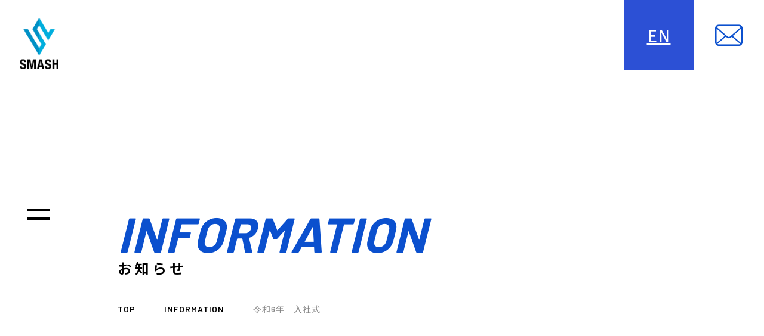

--- FILE ---
content_type: text/html; charset=UTF-8
request_url: https://smash-gr.com/information/194/
body_size: 6875
content:
<!DOCTYPE html>
<html lang="ja">

<head>
    <meta charset="UTF-8">
    <meta http-equiv="X-UA-Compatible" content="IE=edge">
    <meta name=viewport content="width=device-width,initial-scale=1.0,minimum-scale=1.0,user-scalable=0">
    <meta name="format-detection" content="telephone=no,email=no">
    
		<!-- All in One SEO 4.9.1 - aioseo.com -->
	<meta name="robots" content="max-image-preview:large" />
	<meta name="author" content="smash@dmin"/>
	<link rel="canonical" href="https://smash-gr.com/information/194/" />
	<meta name="generator" content="All in One SEO (AIOSEO) 4.9.1" />
		<meta property="og:locale" content="ja_JP" />
		<meta property="og:site_name" content="税務・財務・会計・経営のトータルサービスのスマッシュグループ |" />
		<meta property="og:type" content="article" />
		<meta property="og:title" content="令和6年 入社式 | 税務・財務・会計・経営のトータルサービスのスマッシュグループ" />
		<meta property="og:url" content="https://smash-gr.com/information/194/" />
		<meta property="article:published_time" content="2024-04-01T00:16:00+00:00" />
		<meta property="article:modified_time" content="2024-04-02T00:30:28+00:00" />
		<meta name="twitter:card" content="summary_large_image" />
		<meta name="twitter:title" content="令和6年 入社式 | 税務・財務・会計・経営のトータルサービスのスマッシュグループ" />
		<script type="application/ld+json" class="aioseo-schema">
			{"@context":"https:\/\/schema.org","@graph":[{"@type":"BlogPosting","@id":"https:\/\/smash-gr.com\/information\/194\/#blogposting","name":"\u4ee4\u548c6\u5e74 \u5165\u793e\u5f0f | \u7a0e\u52d9\u30fb\u8ca1\u52d9\u30fb\u4f1a\u8a08\u30fb\u7d4c\u55b6\u306e\u30c8\u30fc\u30bf\u30eb\u30b5\u30fc\u30d3\u30b9\u306e\u30b9\u30de\u30c3\u30b7\u30e5\u30b0\u30eb\u30fc\u30d7","headline":"\u4ee4\u548c6\u5e74\u3000\u5165\u793e\u5f0f","author":{"@id":"https:\/\/smash-gr.com\/information\/author\/smashdmin\/#author"},"publisher":{"@id":"https:\/\/smash-gr.com\/#organization"},"image":{"@type":"ImageObject","url":"https:\/\/smash-gr.com\/wp\/wp-content\/uploads\/2024\/04\/\u8a02\u6b63\u5f8c\u3000\u5165\u793e\u5f0f\u3000\u8a18\u4e8b-pdf.jpg","@id":"https:\/\/smash-gr.com\/information\/194\/#articleImage"},"datePublished":"2024-04-01T09:16:00+09:00","dateModified":"2024-04-02T09:30:28+09:00","inLanguage":"ja","mainEntityOfPage":{"@id":"https:\/\/smash-gr.com\/information\/194\/#webpage"},"isPartOf":{"@id":"https:\/\/smash-gr.com\/information\/194\/#webpage"},"articleSection":"\u304a\u77e5\u3089\u305b"},{"@type":"BreadcrumbList","@id":"https:\/\/smash-gr.com\/information\/194\/#breadcrumblist","itemListElement":[{"@type":"ListItem","@id":"https:\/\/smash-gr.com#listItem","position":1,"name":"\u7a0e\u52d9\u30fb\u8ca1\u52d9\u30fb\u4f1a\u8a08\u30fb\u7d4c\u55b6\u306e\u30c8\u30fc\u30bf\u30eb\u30b5\u30fc\u30d3\u30b9\u306e\u30b9\u30de\u30c3\u30b7\u30e5\u30b0\u30eb\u30fc\u30d7","item":"https:\/\/smash-gr.com","nextItem":{"@type":"ListItem","@id":"https:\/\/smash-gr.com\/information\/category\/cat01\/#listItem","name":"\u304a\u77e5\u3089\u305b"}},{"@type":"ListItem","@id":"https:\/\/smash-gr.com\/information\/category\/cat01\/#listItem","position":2,"name":"\u304a\u77e5\u3089\u305b","item":"https:\/\/smash-gr.com\/information\/category\/cat01\/","nextItem":{"@type":"ListItem","@id":"https:\/\/smash-gr.com\/information\/194\/#listItem","name":"\u4ee4\u548c6\u5e74\u3000\u5165\u793e\u5f0f"},"previousItem":{"@type":"ListItem","@id":"https:\/\/smash-gr.com#listItem","name":"\u7a0e\u52d9\u30fb\u8ca1\u52d9\u30fb\u4f1a\u8a08\u30fb\u7d4c\u55b6\u306e\u30c8\u30fc\u30bf\u30eb\u30b5\u30fc\u30d3\u30b9\u306e\u30b9\u30de\u30c3\u30b7\u30e5\u30b0\u30eb\u30fc\u30d7"}},{"@type":"ListItem","@id":"https:\/\/smash-gr.com\/information\/194\/#listItem","position":3,"name":"\u4ee4\u548c6\u5e74\u3000\u5165\u793e\u5f0f","previousItem":{"@type":"ListItem","@id":"https:\/\/smash-gr.com\/information\/category\/cat01\/#listItem","name":"\u304a\u77e5\u3089\u305b"}}]},{"@type":"Organization","@id":"https:\/\/smash-gr.com\/#organization","name":"SMASH","url":"https:\/\/smash-gr.com\/"},{"@type":"Person","@id":"https:\/\/smash-gr.com\/information\/author\/smashdmin\/#author","url":"https:\/\/smash-gr.com\/information\/author\/smashdmin\/","name":"smash@dmin","image":{"@type":"ImageObject","@id":"https:\/\/smash-gr.com\/information\/194\/#authorImage","url":"https:\/\/secure.gravatar.com\/avatar\/68ea6883c05ce0d62d17286880b7748f2ab1ee404c313ff61dc1e6f6fe13ca14?s=96&d=mm&r=g","width":96,"height":96,"caption":"smash@dmin"}},{"@type":"WebPage","@id":"https:\/\/smash-gr.com\/information\/194\/#webpage","url":"https:\/\/smash-gr.com\/information\/194\/","name":"\u4ee4\u548c6\u5e74 \u5165\u793e\u5f0f | \u7a0e\u52d9\u30fb\u8ca1\u52d9\u30fb\u4f1a\u8a08\u30fb\u7d4c\u55b6\u306e\u30c8\u30fc\u30bf\u30eb\u30b5\u30fc\u30d3\u30b9\u306e\u30b9\u30de\u30c3\u30b7\u30e5\u30b0\u30eb\u30fc\u30d7","inLanguage":"ja","isPartOf":{"@id":"https:\/\/smash-gr.com\/#website"},"breadcrumb":{"@id":"https:\/\/smash-gr.com\/information\/194\/#breadcrumblist"},"author":{"@id":"https:\/\/smash-gr.com\/information\/author\/smashdmin\/#author"},"creator":{"@id":"https:\/\/smash-gr.com\/information\/author\/smashdmin\/#author"},"datePublished":"2024-04-01T09:16:00+09:00","dateModified":"2024-04-02T09:30:28+09:00"},{"@type":"WebSite","@id":"https:\/\/smash-gr.com\/#website","url":"https:\/\/smash-gr.com\/","name":"\u7a0e\u52d9\u30fb\u8ca1\u52d9\u30fb\u4f1a\u8a08\u30fb\u7d4c\u55b6\u306e\u30c8\u30fc\u30bf\u30eb\u30b5\u30fc\u30d3\u30b9\u306e\u30b9\u30de\u30c3\u30b7\u30e5\u30b0\u30eb\u30fc\u30d7","inLanguage":"ja","publisher":{"@id":"https:\/\/smash-gr.com\/#organization"}}]}
		</script>
		<!-- All in One SEO -->

<link rel="alternate" type="application/rss+xml" title="税務・財務・会計・経営のトータルサービスのスマッシュグループ &raquo; 令和6年　入社式 のコメントのフィード" href="https://smash-gr.com/information/194/feed/" />
<link rel="alternate" title="oEmbed (JSON)" type="application/json+oembed" href="https://smash-gr.com/wp-json/oembed/1.0/embed?url=https%3A%2F%2Fsmash-gr.com%2Finformation%2F194%2F" />
<link rel="alternate" title="oEmbed (XML)" type="text/xml+oembed" href="https://smash-gr.com/wp-json/oembed/1.0/embed?url=https%3A%2F%2Fsmash-gr.com%2Finformation%2F194%2F&#038;format=xml" />
<style id='wp-img-auto-sizes-contain-inline-css' type='text/css'>
img:is([sizes=auto i],[sizes^="auto," i]){contain-intrinsic-size:3000px 1500px}
/*# sourceURL=wp-img-auto-sizes-contain-inline-css */
</style>
<style id='wp-emoji-styles-inline-css' type='text/css'>

	img.wp-smiley, img.emoji {
		display: inline !important;
		border: none !important;
		box-shadow: none !important;
		height: 1em !important;
		width: 1em !important;
		margin: 0 0.07em !important;
		vertical-align: -0.1em !important;
		background: none !important;
		padding: 0 !important;
	}
/*# sourceURL=wp-emoji-styles-inline-css */
</style>
<style id='wp-block-library-inline-css' type='text/css'>
:root{--wp-block-synced-color:#7a00df;--wp-block-synced-color--rgb:122,0,223;--wp-bound-block-color:var(--wp-block-synced-color);--wp-editor-canvas-background:#ddd;--wp-admin-theme-color:#007cba;--wp-admin-theme-color--rgb:0,124,186;--wp-admin-theme-color-darker-10:#006ba1;--wp-admin-theme-color-darker-10--rgb:0,107,160.5;--wp-admin-theme-color-darker-20:#005a87;--wp-admin-theme-color-darker-20--rgb:0,90,135;--wp-admin-border-width-focus:2px}@media (min-resolution:192dpi){:root{--wp-admin-border-width-focus:1.5px}}.wp-element-button{cursor:pointer}:root .has-very-light-gray-background-color{background-color:#eee}:root .has-very-dark-gray-background-color{background-color:#313131}:root .has-very-light-gray-color{color:#eee}:root .has-very-dark-gray-color{color:#313131}:root .has-vivid-green-cyan-to-vivid-cyan-blue-gradient-background{background:linear-gradient(135deg,#00d084,#0693e3)}:root .has-purple-crush-gradient-background{background:linear-gradient(135deg,#34e2e4,#4721fb 50%,#ab1dfe)}:root .has-hazy-dawn-gradient-background{background:linear-gradient(135deg,#faaca8,#dad0ec)}:root .has-subdued-olive-gradient-background{background:linear-gradient(135deg,#fafae1,#67a671)}:root .has-atomic-cream-gradient-background{background:linear-gradient(135deg,#fdd79a,#004a59)}:root .has-nightshade-gradient-background{background:linear-gradient(135deg,#330968,#31cdcf)}:root .has-midnight-gradient-background{background:linear-gradient(135deg,#020381,#2874fc)}:root{--wp--preset--font-size--normal:16px;--wp--preset--font-size--huge:42px}.has-regular-font-size{font-size:1em}.has-larger-font-size{font-size:2.625em}.has-normal-font-size{font-size:var(--wp--preset--font-size--normal)}.has-huge-font-size{font-size:var(--wp--preset--font-size--huge)}.has-text-align-center{text-align:center}.has-text-align-left{text-align:left}.has-text-align-right{text-align:right}.has-fit-text{white-space:nowrap!important}#end-resizable-editor-section{display:none}.aligncenter{clear:both}.items-justified-left{justify-content:flex-start}.items-justified-center{justify-content:center}.items-justified-right{justify-content:flex-end}.items-justified-space-between{justify-content:space-between}.screen-reader-text{border:0;clip-path:inset(50%);height:1px;margin:-1px;overflow:hidden;padding:0;position:absolute;width:1px;word-wrap:normal!important}.screen-reader-text:focus{background-color:#ddd;clip-path:none;color:#444;display:block;font-size:1em;height:auto;left:5px;line-height:normal;padding:15px 23px 14px;text-decoration:none;top:5px;width:auto;z-index:100000}html :where(.has-border-color){border-style:solid}html :where([style*=border-top-color]){border-top-style:solid}html :where([style*=border-right-color]){border-right-style:solid}html :where([style*=border-bottom-color]){border-bottom-style:solid}html :where([style*=border-left-color]){border-left-style:solid}html :where([style*=border-width]){border-style:solid}html :where([style*=border-top-width]){border-top-style:solid}html :where([style*=border-right-width]){border-right-style:solid}html :where([style*=border-bottom-width]){border-bottom-style:solid}html :where([style*=border-left-width]){border-left-style:solid}html :where(img[class*=wp-image-]){height:auto;max-width:100%}:where(figure){margin:0 0 1em}html :where(.is-position-sticky){--wp-admin--admin-bar--position-offset:var(--wp-admin--admin-bar--height,0px)}@media screen and (max-width:600px){html :where(.is-position-sticky){--wp-admin--admin-bar--position-offset:0px}}

/*# sourceURL=wp-block-library-inline-css */
</style>
<style id='classic-theme-styles-inline-css' type='text/css'>
/*! This file is auto-generated */
.wp-block-button__link{color:#fff;background-color:#32373c;border-radius:9999px;box-shadow:none;text-decoration:none;padding:calc(.667em + 2px) calc(1.333em + 2px);font-size:1.125em}.wp-block-file__button{background:#32373c;color:#fff;text-decoration:none}
/*# sourceURL=/wp-includes/css/classic-themes.min.css */
</style>
<link rel="https://api.w.org/" href="https://smash-gr.com/wp-json/" /><link rel="alternate" title="JSON" type="application/json" href="https://smash-gr.com/wp-json/wp/v2/posts/194" /><link rel="EditURI" type="application/rsd+xml" title="RSD" href="https://smash-gr.com/wp/xmlrpc.php?rsd" />
<meta name="generator" content="WordPress 6.9" />
<link rel='shortlink' href='https://smash-gr.com/?p=194' />
    <meta property="og:image" content="https://smash-gr.com/assets/cmn_img/ogp.jpg">
    <meta name="twitter:image" content="https://smash-gr.com/assets/cmn_img/ogp.jpg">
    <!-- Web Clip -->
    <link rel="apple-touch-icon" href="https://smash-gr.com/assets/cmn_img/webclip.png">
    <!-- favicon -->
    <link rel="icon" type="image/png" href="https://smash-gr.com/assets/cmn_img/favicon.png">
    <!-- font -->
    <link rel="stylesheet" href="https://use.typekit.net/sls5wwy.css">
    <link rel="preconnect" href="https://fonts.googleapis.com">
    <link rel="preconnect" href="https://fonts.gstatic.com" crossorigin>
    <link href="https://fonts.googleapis.com/css2?family=Noto+Sans+JP:wght@400;500;600;700&display=swap"
        rel="stylesheet">
    <link href="https://fonts.googleapis.com/css2?family=Barlow:wght@300;400;500;600;700&display=swap" rel="stylesheet">

    <!--DEFAULT CSS-->
    <link rel="stylesheet" href="/assets/cmn_css/main.css" media="all">
    <!-- Google Tag Manager -->
<!-- End Google Tag Manager -->


<!-- Google tag (gtag.js) -->
<script async src="https://www.googletagmanager.com/gtag/js?id=G-3QX9M72CKT"></script>
<script>
    window.dataLayer = window.dataLayer || [];

    function gtag() {
        dataLayer.push(arguments);
    }
    gtag('js', new Date());

    gtag('config', 'G-3QX9M72CKT');
</script></head>


<body id="pageTop" class="fadeOut">
    <!--GTM SCRIPT-->
        <div id="informationdetail" class="lowerPage">
        <header id="header">
    <div class="header__inr">
        <a href="/" class="header__logo">
            <img src="/assets/cmn_img/logo01.png" alt="SMASH">
        </a>

        <p class="header__menu">
            <span></span><span></span>
        </p>

        <div id="header__nav" class="header__nav">
            <div class="header__nav-inr">
                <a href="/" class="header__nav-logo">
                    <img src="/assets/cmn_img/logo02.png" alt="SMASH">
                </a>

                <div href="/" class="header__nav-logo02">
                    <img src="/assets/cmn_img/logo03.png" alt="SMASH">
                </div>

                <div class="header__nav-flexbox">
                    <ul class="header__nav-flexbox_01">
                        <li><a href="/" class="header__nav-title">TOP</a></li>
                        <li><a href="/about/" class="header__nav-title">ABOUT US</a></li>
                        <li><a href="/information/" class="header__nav-title">INFORMATION</a></li>
                        <li class="mb0"><a href="/en/about/" class="header__nav-title is-pc">ENGLISH<img src="/assets/cmn_img/footer_icon04.png" alt=""></a></li>
                        <li class="mb0"><a href="/en/service/" class="header__nav-subtitle header__nav-subtitle_pc">SERVICE</a></li>
                        <li class="mb0"><a href="/en/contact/" class="header__nav-subtitle header__nav-subtitle_pc">CONTACT</a></li>
                    </ul>


                    <ul class="header__nav-flexbox_02">
                        <li>
                            <a href="/group/" class="header__nav-title">SMASH GROUP</a>
                        </li>
                        <li><a href="/group/hd.php" class="header__nav-subtitle">株式会社<span>SMASH HD</span></a></li>
                        <li><a href="/group/management.php" class="header__nav-subtitle">税理士法人スマッシュ経営</a></li>
                        <li><a href="/group/sbc.php" class="header__nav-subtitle">株式会社<span>SBC</span></a></li>
                        <li><a href="/group/daikou.php" class="header__nav-subtitle">行政書士法人<span>SMASH</span>申請代行</a></li>
                        <li><a href="/group/realestate.php" class="header__nav-subtitle">株式会社スマッシュ不動産</a></li>
                        <li><a href="/group/roumu.php" class="header__nav-subtitle">社会保険労務士法人<span>SMASH ROUMU</span></a></li>
                        <li><a href="/group/mdcpa.php" class="header__nav-subtitle">森大輔公認会計士事務所(MD C.P.A Office)</a></li>
                    </ul>

                    <ul class="header__nav-flexbox_04">
                        <li><a href="/en/about/" class="header__nav-title">ENGLISH<img src="/assets/cmn_img/footer_icon04.png" alt=""></a></li>
                        <li><a href="/en/service/" class="header__nav-subtitle">SERVICE</a></li>
                        <li><a href="/en/contact/" class="header__nav-subtitle">CONTACT</a></li>
                    </ul>

                    <ul class="header__nav-flexbox_03">
                        <li>
                            <a href="/recruit/" class="header__nav-banner">
                                <img src="/assets/cmn_img/banner03.png" alt="RECRUITMENT">
                            </a>
                        </li>
                        <li>
                            <a href="https://www.smash-keiei.com/sdgs/" target="_blank" class="header__nav-banner">
                                <img src="/assets/cmn_img/banner02.png" alt="SMASH">
                            </a>
                        </li>

                        <li>
                            <a href="tel:0566-83-3055" class="header__nav-telbox">
                                <img src="/assets/cmn_img/footer_icon03.png" alt="footer_icon02">
                                <p><span>お電話でのお問合せ</span>0566-83-3055</p>
                            </a>
                        </li>

                        <li>
                            <a href="/contact/" class="header__nav-mailbox">
                                <img src="/assets/cmn_img/footer_icon01.png" alt="footer_icon01">
                                <p>メールでのお問合せ</p>
                            </a>
                        </li>
                    </ul>
                </div>
            </div>
            <!-- <div id="header__bg" class="header__bg"></div> -->
        </div>

        <div class="header__scroll">
            <a href="#sec01">
                <img src="/assets/cmn_img/top/scroll_text.svg" class="header__scroll-img01" alt="scroll">
                <img src="/assets/cmn_img/top/scroll_arrow.svg" alt="SMASH">
            </a>
        </div>

        <div class="header__en">
            <a href="/en/about/">
                EN
            </a>
        </div>

        <div class="header__contact">
            <a href="/contact/">
                <i class="icon-mail"></i>
            </a>
        </div>

    </div>
</header>        <div id="submv02">
            <div class="submv02__inr">
                <div class="scInrW">
                    <div class="submv02__titlebox">
                        <h1 class="submv02__titlebox-titleen">INFORMATION</h1>
                        <h2 class="submv02__titlebox-titleja">お知らせ</h2>
                    </div>

                    <ul id="breadcrumbs" itemscope itemtype="http://schema.org/BreadcrumbList">
                        <li itemprop="itemListElement" itemscope itemtype="http://schema.org/ListItem">
                            <a itemprop="item" href="/">
                                <span itemprop="name">TOP</span>
                            </a>
                            <meta itemprop="position" content="1">
                        </li>


                        <li>
                            <span class="line"></span>
                        </li>

                        <li itemprop="itemListElement" itemscope itemtype="http://schema.org/ListItem">
                            <a itemprop="item" href="/information/">
                                <span itemprop="name">INFORMATION</span>
                            </a>
                            <meta property="position" content="2">
                        </li>

                        <li>
                            <span class="line"></span>
                        </li>

                        <li itemprop="itemListElement" itemscope itemtype="http://schema.org/ListItem">
                            <span itemprop="name" class="currenttext">令和6年　入社式</span>
                            <meta property="position" content="3">
                        </li>
                    </ul>
                </div>
            </div>
        </div>

        <section id="sec01">
            <div class="scInrW fadeIn">
                <div class="sec01__flexbox">
                    <div class="sec01__flexbox-r">
                        <div class="editor">

                            <div class="informationdetail__titlebox">
                                <h3 class="informationdetail__titlebox-title">令和6年　入社式</h3>
                                <span class="informationdetail__titlebox-cat cat cat01">お知らせ</span>                                <time>2024.04.01</time>
                            </div>

                            
<figure class="wp-block-image size-large"><img fetchpriority="high" decoding="async" width="724" height="1024" src="https://smash-gr.com/wp/wp-content/uploads/2024/04/訂正後　入社式　記事-pdf-724x1024.jpg" alt="" class="wp-image-197"/></figure>
                        </div>

                        <div class="bscBtn01">
                            <a href="/information/" class="">
                                お知らせ一覧を見る
                                <i class="icon-arrow02-r"></i>
                            </a>
                        </div>
                    </div>

                    <div class="sec01__flexbox-l">
                        <div class="sec01__archivebox">
                            <h3 class="sec01__archivebox-title">Archive</h3>

                            <ul class="sec01__archivebox-linklist">
                                	<li><a href='https://smash-gr.com/information/date/2026/'>2026<span>年</span></a>&nbsp;(1)</li>
	<li><a href='https://smash-gr.com/information/date/2025/'>2025<span>年</span></a>&nbsp;(33)</li>
	<li><a href='https://smash-gr.com/information/date/2024/'>2024<span>年</span></a>&nbsp;(34)</li>
	<li><a href='https://smash-gr.com/information/date/2023/'>2023<span>年</span></a>&nbsp;(10)</li>
                            </ul>
                        </div>
                    </div>
                </div>
            </div>
        </section>

        <footer id="footer">
    <div id="topcontrol"><a href="#pageTop"></a></div>
    <div class="footer__inr">
        <div class="footer__spnav">
            <ul class="footer__spnav-linklist">
                <li>
                    <a href="/">
                        <p>TOP</p>
                        <i class=" icon-arrow02-r"></i>
                    </a>
                </li>

                <li>
                    <a href="https://www.smash-keiei.com/sdgs/" target="_blank">
                        <p>SDGs</p>
                        <i class=" icon-arrow02-r"></i>
                    </a>
                </li>

                <li>
                    <a href="/information/">
                        <p>INFORMATION</p>
                        <i class=" icon-arrow02-r"></i>
                    </a>
                </li>

                <li class="footer__spnav-group"><span>SMASH GROUP</span>
                    <ul class="footer__spnav-sublist">
                        <li class="footer__spnav-sublist_list">
                            <a href="/group/">SMASH GROUP一覧</a>
                        </li>
                        <li class="footer__spnav-sublist_list">
                            <a href="/group/hd.php">株式会社SMASH HD</a>
                        </li>
                        <li class="footer__spnav-sublist_list">
                            <a href="/group/management.php">税理士法人スマッシュ経営</a>
                        </li>
                        <li class="footer__spnav-sublist_list">
                            <a href="/group/sbc.php">株式会社SBC</a>
                        </li>
                        <li class="footer__spnav-sublist_list">
                            <a href="/group/daikou.php">行政書士法人SMASH申請代行</a>
                        </li>
                        <li class="footer__spnav-sublist_list">
                            <a href="/group/realestate.php">株式会社スマッシュ不動産</a>
                        </li>
                        <li class="footer__spnav-sublist_list">
                            <a href="/group/roumu.php">社会保険労務士法人SMASH ROUMU</a>
                        </li>
                        <li class="footer__spnav-sublist_list">
                            <a href="/group/mdcpa.php">森大輔公認会計士事務所(MD C.P.A Office)</a>
                        </li>

                    </ul>
                </li>

                <li>
                    <a href="/privacypolicy/">
                        <p>PRIVACY POLICY</p>
                        <i class=" icon-arrow02-r"></i>
                    </a>
                </li>

                <li>
                    <a href="/en/about/">
                        <p>ENGLISH</p>
                        <i class=" icon-arrow02-r"></i>
                    </a>
                </li>

                <li>
                    <a href="/recruit/">
                        <p>RECRUIT</p>
                        <i class=" icon-arrow02-r"></i>
                    </a>
                </li>

            </ul>

            <ul class="footer__spnav-btnlist">
                <li>
                    <a href="/contact/" class="footer__spnav-mailbox">
                        <img src="/assets/cmn_img/footer_icon01.png" alt="footer_icon01">
                        <p>メールでのお問合せ</p>
                    </a>
                </li>

                <li>
                    <a href="tel:0566-83-3055" class="footer__spnav-telbox">
                        <img src="/assets/cmn_img/footer_icon02.png" alt="footer_icon02">
                        <p>お電話でのお問合せ<br>0566-83-3055</p>
                    </a>
                </li>
            </ul>
        </div>

        <div class="footer__flexbox01">
            <div class="footer__flexbox01-img">
                <picture>
                    <source srcset="/assets/cmn_img/footer_img01.webp" type="image/webp">
                    <img src="/assets/cmn_img/footer_img01.png" alt="">
                </picture>
            </div>
            <div class="footer__flexbox01-text">
                <a class="footer__flexbox01-text_link footer__flexbox01-text_link01" href="/contact/">
                    <span>
                        <i class="icon-mail"></i>
                    </span>
                    お問い合わせフォーム
                </a>
                <a class="footer__flexbox01-text_link" href="tel:0566-83-3055">
                    <span>
                        <i class="icon-tel"></i>
                    </span>
                    tel.0566-83-3055
                </a>
            </div>
        </div>

        <div class="footer__flexbox02">
            <div class="footer__flexbox02-r">
                <ul class="footer__nav01">
                    <li>
                        <a href="/" class="footer__nav-link">
                            <span class="footer__nav-line"></span>
                            TOP
                        </a>
                    </li>
                    <li>
                        <a href="https://www.smash-keiei.com/sdgs/" target="_blank" class="footer__nav-link">
                            <span class="footer__nav-line"></span>
                            SDGs
                        </a>
                    </li>
                    <li>
                        <a href="/information/" class="footer__nav-link">
                            <span class="footer__nav-line"></span>
                            INFORMATION
                        </a>
                    </li>
                    <li>
                        <a href="/contact/" class="footer__nav-link">
                            <span class="footer__nav-line"></span>
                            CONTACT
                        </a>
                    </li>
                </ul>

                <div class="footer__nav02">
                    <div class="footer__nav02-title">
                        <a href="/group/" class="footer__nav-link">
                            <span class="footer__nav-line"></span>
                            SMASH GROUP
                        </a>
                    </div>

                    <ul class="footer__nav02-list">
                        <li>
                            <a href="/group/hd.php">株式会社SMASH HD</a>
                        </li>
                        <li>
                            <a href="/group/management.php">税理士法人スマッシュ経営</a>
                        </li>
                        <li>
                            <a href="/group/sbc.php">株式会社SBC</a>
                        </li>
                        <li>
                            <a href="/group/daikou.php">行政書士法人SMASH申請代行</a>
                        </li>
                        <li>
                            <a href="/group/realestate.php">株式会社スマッシュ不動産</a>
                        </li>
                        <li>
                            <a href="/group/roumu.php">社会保険労務士法人SMASH ROUMU</a>
                        </li>
                        <li>
                            <a href="/group/mdcpa.php">森大輔公認会計士事務所(MD C.P.A Office)</a>
                        </li>
                    </ul>
                </div>

                <div class="footer__nav03">
                    <div class="footer__nav03-title footer__nav03-title01">
                        <a href="/privacypolicy/" class="footer__nav-link">
                            <span class="footer__nav-line"></span>
                            PRIVACY POLICY
                        </a>
                    </div>


                    <div class="footer__nav03-title footer__nav03-title01">
                        <a href="/en/about/" class="footer__nav-link">
                            <span class="footer__nav-line"></span>
                            ENGLISH
                        </a>
                    </div>

                    <div class="footer__nav03-title">
                        <a href="/recruit/" class="footer__nav-link">
                            <span class="footer__nav-line"></span>
                            RECRUIT
                        </a>
                    </div>
                </div>
            </div>

            <div class="footer__flexbox02-l">
                <div class="footer__logo">
                    <picture>
                        <source srcset="/assets/cmn_img/logo02.webp" type="image/webp">
                        <img src="/assets/cmn_img/logo02.png" alt="">
                    </picture>
                </div>

                <p class="footer__address">
                    知立本社<br>
                    〒472-0035<br>
                    愛知県知立市長田1丁目11番地<br>
                    FAX：0566-83-1317
                </p>

                <a href="https://goo.gl/maps/7epv7uBGPfwMWyx8A" class="footer__map" target="_blank">
                    Google Map
                </a>

                <p class="footer__copyright">©2023 SMASH GROUP</p>
            </div>

        </div>
    </div>
</footer>
<!--▲▲ /#FOOTER ▲▲-->    </div>
    <!-- JS SCRIPT -->
    <!--[if lt IE 9]><script src="/assets/cmn_js/html5shiv.js"></script><![endif]-->
<!--[if lt IE 8]><script src="/assets/cmn_js/selectivizr.js"></script><![endif]-->
<script src="/assets/cmn_js/jquery.js"></script>
<script src="/assets/cmn_js/default.js" async></script>
<script src="/assets/cmn_js/jquery.tile.min.js" async></script>
<script src="/assets/cmn_js/jquery.parts.js" async></script></body>

</html>

--- FILE ---
content_type: text/css
request_url: https://smash-gr.com/assets/cmn_css/main.css
body_size: 26351
content:
@charset "UTF-8";.bscBtn01 a,.bscBtn02 a,textarea{vertical-align:top}body,mark{color:#000}a,a:focus,a:hover,a:link{color:#333;outline:0;text-decoration:none}body::after,html{background-color:#fff}.spTel,body::after{pointer-events:none}#header .header__logo img,.imgShadow img{max-width:100%}#header .header__nav-title,a,a:focus,a:hover,a:link{text-decoration:none}#header .header__menu,#header .header__scroll a{-webkit-box-orient:vertical;-webkit-box-direction:normal}.editor table,table{border-collapse:collapse}@font-face{font-family:'Noto Serif JP';font-style:normal;font-weight:300;font-display:swap;src:url(https://fonts.gstatic.com/s/notoserifjp/v21/xn77YHs72GKoTvER4Gn3b5eMZHKMdkkVUQ.otf) format('opentype')}@font-face{font-family:'Noto Serif JP';font-style:normal;font-weight:400;font-display:swap;src:url(https://fonts.gstatic.com/s/notoserifjp/v21/xn7mYHs72GKoTvER4Gn3b5eMbNmuYA.otf) format('opentype')}@font-face{font-family:'Noto Serif JP';font-style:normal;font-weight:500;font-display:swap;src:url(https://fonts.gstatic.com/s/notoserifjp/v21/xn77YHs72GKoTvER4Gn3b5eMZCqNdkkVUQ.otf) format('opentype')}@font-face{font-family:'Noto Serif JP';font-style:normal;font-weight:600;font-display:swap;src:url(https://fonts.gstatic.com/s/notoserifjp/v21/xn77YHs72GKoTvER4Gn3b5eMZAaKdkkVUQ.otf) format('opentype')}@font-face{font-family:'Noto Serif JP';font-style:normal;font-weight:700;font-display:swap;src:url(https://fonts.gstatic.com/s/notoserifjp/v21/xn77YHs72GKoTvER4Gn3b5eMZGKLdkkVUQ.otf) format('opentype')}@font-face{font-family:'Noto Serif JP';font-style:normal;font-weight:900;font-display:swap;src:url(https://fonts.gstatic.com/s/notoserifjp/v21/xn77YHs72GKoTvER4Gn3b5eMZFqJdkkVUQ.otf) format('opentype')}/*! normalize.css v2.0.1 | MIT License | git.io/normalize */article,aside,details,figcaption,figure,footer,header,hgroup,nav,section,summary{display:block}audio,canvas,video{display:inline-block}audio:not([controls]){display:none;height:0}[hidden]{display:none}html{font-family:sans-serif;-webkit-text-size-adjust:100%;-ms-text-size-adjust:100%}h1{font-size:2em}abbr[title]{border-bottom:1px dotted}b,strong{font-weight:700}dfn{font-style:italic}mark{background:#ff0}code,kbd,pre,samp{font-family:monospace,serif;font-size:1em}pre{white-space:pre;white-space:pre-wrap;word-wrap:break-word}q{quotes:"\201C" "\201D" "\2018" "\2019"}small{font-size:80%}sub,sup{font-size:75%;line-height:0;position:relative;vertical-align:baseline}sub{bottom:-.25em}sup{top:-.5em}img{border:0;image-rendering:-webkit-optimize-contrast}svg:not(:root){overflow:hidden}figure{margin:0}fieldset{border:1px solid silver;margin:0 2px;padding:.35em .625em .75em}legend{border:0;padding:0}button,input,select,textarea{font-family:inherit;font-size:100%;margin:0}body,body h1,body h2,body h3,body h4,body h5,body h6{font-family:"Noto Sans JP",sans-serif}button,input{line-height:normal}button,html input[type=button],input[type=reset],input[type=submit]{-webkit-appearance:button;cursor:pointer}button[disabled],input[disabled]{cursor:default}input[type=checkbox],input[type=radio]{-webkit-box-sizing:border-box;box-sizing:border-box;padding:0}input[type=search]{-webkit-appearance:textfield;-webkit-box-sizing:content-box;box-sizing:content-box}input[type=search]::-webkit-search-cancel-button,input[type=search]::-webkit-search-decoration{-webkit-appearance:none}button::-moz-focus-inner,input::-moz-focus-inner{border:0;padding:0}textarea{overflow:auto}table{border-spacing:0}html{font-size:62.5%}body,dd,dl,dt,h1,h2,h3,h4,h5,h6,img,li,ol,p,pre,ul{margin:0;padding:0}body{margin:0;font-size:1.3em;font-size:13px;font-weight:500;-webkit-font-smoothing:antialiased;-moz-osx-font-smoothing:grayscale;line-height:1.5;letter-spacing:1px;padding-top:0;background-repeat:repeat;overflow-x:scroll}#header .header__nav-banner,.imgShadow{line-height:0}@media (max-width:520px){body{font-size:12px}}body *{-webkit-box-sizing:border-box;-o-box-sizing:border-box;-ms-box-sizing:border-box;box-sizing:border-box}body h1,body h2,body h3,body h4,body h5,body h6{font-weight:600}a{cursor:pointer;-webkit-transition:all .3s cubic-bezier(.455,.03,.515,.955);transition:all .3s cubic-bezier(.455,.03,.515,.955);-webkit-backface-visibility:hidden;backface-visibility:hidden}.imgShadow img,a:focus,a:hover,a:link{-webkit-transition:all .3s cubic-bezier(.455,.03,.515,.955)}a:focus,a:hover,a:link{cursor:pointer;transition:all .3s cubic-bezier(.455,.03,.515,.955)}ol,ul{list-style-type:none}::selection{background-color:rgba(11,80,206,.7);color:#fff}::-moz-selection{background-color:rgba(11,80,206,.7);color:#fff}body::after{content:"";position:fixed;top:0;left:0;width:100%;height:100%;z-index:9999;opacity:0;-webkit-transition:opacity .8s ease;transition:opacity .8s ease}body.fadeOut::after{opacity:1;visibility:visible}.moveBox .inr{display:block;position:relative;overflow:hidden;width:auto;font-style:normal}.moveBox .inr:after,.moveBox .inr:before{width:100%;height:100%;top:0;left:0;position:absolute;content:""}.moveBox .inr:before{background-color:#0b50c2;z-index:2;-webkit-transition:all .8s cubic-bezier(.77,0,.175,1);transition:all .8s cubic-bezier(.77,0,.175,1)}.moveBox .inr:after{background-color:#0b50ce;z-index:1;-webkit-transition:all .8s cubic-bezier(.77,0,.175,1);transition:all .8s cubic-bezier(.77,0,.175,1);-webkit-transition-delay:.1s;transition-delay:.1s}.moveBox.vt.showTime .inr:after,.moveBox.vt.showTime .inr:before{top:100%}.moveBox.hr.showTime .inr:after,.moveBox.hr.showTime .inr:before{left:100%}.fadeIn{opacity:0;-webkit-transform:translateY(30px);transform:translateY(30px);-webkit-transition:all .8s cubic-bezier(.25,.46,.45,.94);transition:all .8s cubic-bezier(.25,.46,.45,.94)}.fadeIn.on{opacity:1;-webkit-transform:translateY(0);transform:translateY(0)}.fadeIn.fadeOnly{-webkit-transform:translateY(0);transform:translateY(0)}.fadeBlur{opacity:0;-webkit-filter:blur(100px);filter:blur(100px);-webkit-transition:all .8s cubic-bezier(.25,.46,.45,.94);transition:all .8s cubic-bezier(.25,.46,.45,.94)}.fadeBlur.on{opacity:1!important;-webkit-filter:blur(0)!important;filter:blur(0)!important}.imgShadow img{display:inline-block;transition:all .3s cubic-bezier(.455,.03,.515,.955);-webkit-transform:translate(7px,7px);transform:translate(7px,7px);-webkit-transition-delay:.8s;transition-delay:.8s}#header,#header .header__menu span{-webkit-transition:all .3s cubic-bezier(.455,.03,.515,.955)}.imgShadow.on img{-webkit-transform:translate(0);transform:translate(0);-webkit-box-shadow:14px 14px 0 #f0f0f0;box-shadow:14px 14px 0 #f0f0f0}#header{z-index:600;position:absolute;top:0;left:0;width:130px;height:100vh;transition:all .3s cubic-bezier(.455,.03,.515,.955);background-color:#fff}@media (max-width:1024px){body{padding-top:0}#header{width:80px}}@media (max-width:820px){.imgShadow img{-webkit-transform:translate(3px,3px);transform:translate(3px,3px)}.imgShadow.on img{-webkit-box-shadow:6px 6px 0 #f0f0f0;box-shadow:6px 6px 0 #f0f0f0}#header{width:100%;height:68px;background-color:transparent}}#header .header__inr{width:130px;height:100vh;position:relative}@media (max-width:1024px){#header .header__inr{width:80px}}@media (max-width:820px){#header .header__inr{width:100%;height:68px}}#header .header__logo{position:absolute;left:50%;-webkit-transform:translateX(-50%);transform:translateX(-50%);top:30px}@media (max-width:1024px){#header .header__logo{width:50px;top:20px}}@media (max-width:820px){#header .header__logo{position:absolute;top:10px;left:50px}}#header .header__logo:hover{opacity:.8}#header .header__menu{cursor:pointer;display:-webkit-box;display:-ms-flexbox;display:flex;-webkit-box-align:center;-ms-flex-align:center;align-items:center;-webkit-box-pack:center;-ms-flex-pack:center;justify-content:center;-ms-flex-direction:column;flex-direction:column;height:130px;width:130px;position:absolute;top:50%;-webkit-transform:translateY(-50%);transform:translateY(-50%);left:0;z-index:1010}@media (max-width:1024px){#header .header__menu{width:80px;height:80px}}@media (max-width:820px){#header .header__menu{position:fixed;left:auto;right:0;top:0;-webkit-transform:translateY(0);transform:translateY(0);background-color:#fff;width:68px;height:68px}}@media (min-width:819px){#header .header__menu:hover span{background-color:#0b50ce}}#header .header__menu span{background-color:#000;-webkit-box-sizing:border-box;box-sizing:border-box;display:inline-block;height:4px;width:38px;margin:5px 0;transition:all .3s cubic-bezier(.455,.03,.515,.955)}#header .header__menu.active{position:fixed}#header .header__menu.active span{background-color:#fff}@media (max-width:820px){#header .header__menu.active span{background-color:#000}}#header .header__menu.active span:nth-of-type(1){-webkit-transform:translateY(7px) rotate(-35deg);transform:translateY(7px) rotate(-35deg)}#header .header__menu.active span:nth-of-type(2){-webkit-transform:translateY(-7px) rotate(35deg);transform:translateY(-7px) rotate(35deg)}#header .header__menu.fixed{position:fixed;top:0;-webkit-transform:translateY(0);transform:translateY(0)}#header .header__nav{display:-webkit-box;display:-ms-flexbox;display:flex;-webkit-transition:all .3s cubic-bezier(.455,.03,.515,.955);transition:all .3s cubic-bezier(.455,.03,.515,.955);visibility:hidden;width:100%;height:100%;position:fixed;top:0;left:0;z-index:990;-webkit-transform:translateX(-5%);transform:translateX(-5%);background:#0b50ce;background:-webkit-gradient(linear,left top,right top,from(#0b50ce),to(#00addc));background:linear-gradient(90deg,#0b50ce 0,#00addc 100%);opacity:0}#header .header__nav.active{visibility:visible;opacity:1;top:0;-webkit-transform:translateX(0);transform:translateX(0)}#header .header__nav .closeBtn{-webkit-box-sizing:border-box;box-sizing:border-box;padding:15px 3%;text-align:right}#header .header__nav-flexbox{display:-webkit-box;display:-ms-flexbox;display:flex;-webkit-box-pack:justify;-ms-flex-pack:justify;justify-content:space-between;width:100%}@media (max-width:820px){#header .header__nav-flexbox{width:90%;margin:0 auto;padding-top:78px;padding-bottom:60px}}#header .header__nav-flexbox ul{width:30%}@media (max-width:1024px){#header .header__nav-flexbox{-ms-flex-wrap:wrap;flex-wrap:wrap}#header .header__nav-flexbox ul{width:32%}}@media (max-width:820px){#header .header__nav-flexbox ul{width:100%}}#header .header__nav-flexbox ul a{color:#fff}@media (max-width:1024px){#header .header__nav-flexbox_01{width:47%!important}}#header .header__nav-flexbox_01 li{margin-bottom:30px}#header .header__nav-flexbox_01 li:last-child{margin-bottom:0}@media (max-width:820px){#header .header__nav-flexbox_01{width:100%!important}#header .header__nav-flexbox_01 li,#header .header__nav-flexbox_01 li:last-child{margin-bottom:20px}}#header .header__nav-flexbox_01 li.mb0{margin-bottom:0}@media (max-width:1024px){#header .header__nav-flexbox_02{width:47%!important}}@media (max-width:820px){#header .header__nav-flexbox_02{width:100%!important;margin-bottom:20px}}#header .header__nav-flexbox_03{-ms-flex-wrap:wrap;flex-wrap:wrap}#header .header__nav-flexbox_03 li:nth-child(1){margin-bottom:10px}#header .header__nav-flexbox_03 li:nth-child(2){margin-bottom:20px}@media (max-width:1024px){#header .header__nav-flexbox_03{width:100%!important;max-width:680px;display:-webkit-box;display:-ms-flexbox;display:flex;-webkit-box-align:center;-ms-flex-align:center;align-items:center;-webkit-box-pack:justify;-ms-flex-pack:justify;justify-content:space-between;margin:30px auto 0}#header .header__nav-flexbox_03 li{width:48%}#header .header__nav-flexbox_03 li:nth-child(2){margin-bottom:10px}}@media (max-width:600px){#header .header__nav-flexbox_03{margin-top:0}#header .header__nav-flexbox_03 li{width:100%}}#header .header__nav-flexbox_04{display:none}#header .header__nav-logo{position:absolute;left:30px;top:30px;max-width:80px}#header .header__nav-logo img{max-width:100%}#header .header__nav-logo02{position:absolute;right:30px;bottom:30px;z-index:-1}@media (max-width:1200px){#header .header__nav-logo02{max-width:380px;right:10px;bottom:10px}#header .header__nav-logo02 img{max-width:100%}}@media (max-width:820px){#header .header__nav-flexbox_04{display:block;margin-bottom:50px}#header .header__nav-logo{display:none}#header .header__nav-logo02{max-width:100px;right:10px;bottom:10px}}#header .header__nav-inr{max-width:1200px;width:100%;margin:0 auto;display:-webkit-box;display:-ms-flexbox;display:flex;-webkit-box-align:center;-ms-flex-align:center;align-items:center;-webkit-box-pack:center;-ms-flex-pack:center;justify-content:center}@media (max-width:1500px){#header .header__nav-inr{max-width:1000px}}@media (max-width:1200px){#header .header__nav-inr{max-width:100%;padding:0 60px 0 130px}}@media (max-width:1024px){#header .header__nav-inr{padding:0 40px 0 80px}}@media (max-width:820px){#header .header__nav-inr{display:block;overflow-y:scroll;height:100%;padding:0}}#about,#contents,#group,#information #sec01 .sec01__informationlist-text,#interview,#recruit,#recruit #sec02 .sec02__imgbox,#recruit #sec04 .sec04__newslist-text,#requirements,#service,#top #sec04,#top #sec04 .sec04__newslist-text,#top #topmv .mv__inr,#top #topmv .mv__newsbox-radius{overflow:hidden}#header .header__nav-title{display:block;font-size:24px;font-style:italic;font-family:Barlow,sans-serif;border-bottom:2px solid #fff;padding-bottom:5px;color:#fff;font-weight:700;background-image:-webkit-gradient(linear,left top,right top,color-stop(50%,rgba(0,0,0,0)),color-stop(50%,#fff));background-image:linear-gradient(to right,rgba(0,0,0,0) 50%,#fff 50%);background-position:0 0;background-size:200% auto;-webkit-transition:.3s;transition:.3s}#header .header__nav-title img{margin-left:10px;max-width:20px}@media (max-width:820px){#header .header__nav-title{font-size:16px}}@media (min-width:819px){#header .header__nav-title:hover{color:#00abdb;background-position:-100% 0}}#header .header__nav-subtitle{margin-top:20px;font-size:14px;display:inline-block;position:relative;text-decoration:none}#header .header__en a,.editor a{text-decoration:underline}#header .header__nav-subtitle::after{position:absolute;content:"";bottom:0;left:0;width:0;height:2px;background:#00abdb;-webkit-transition:all .3s ease 0s;transition:all .3s ease 0s}#header .header__nav-subtitle span{font-family:Barlow,sans-serif}@media (max-width:820px){#header .header__nav-subtitle{font-size:13px;width:90%;margin:15px auto 0}#header .header__nav-subtitle_pc{display:none}}#header .header__nav-banner img{max-width:100%}#header .header__nav-mailbox,#header .header__nav-telbox{width:100%;height:60px;border-radius:5px;display:-webkit-box;display:-ms-flexbox;display:flex;-webkit-box-align:center;-ms-flex-align:center;align-items:center;-webkit-box-pack:center;-ms-flex-pack:center;justify-content:center}#header .header__nav-mailbox img,#header .header__nav-telbox img{margin-right:10px}#header .header__nav-mailbox p,#header .header__nav-telbox p{font-size:15px;font-weight:700}@media (min-width:819px){#header .header__nav-subtitle:hover{color:#00abdb}#header .header__nav-subtitle:hover::after{width:100%}#header .header__nav-banner:hover,#header .header__nav-mailbox:hover,#header .header__nav-telbox:hover{opacity:.8}}#header .header__nav-mailbox{margin-bottom:18px;background-color:#00acdc}#header .header__nav-mailbox img{width:20px}@media (max-width:1024px){#header .header__nav-mailbox,#header .header__nav-telbox{height:89px}#header .header__nav-mailbox{margin-bottom:0}}@media (max-width:820px){#header .header__nav-mailbox,#header .header__nav-telbox{height:70px}#header .header__nav-mailbox p,#header .header__nav-telbox p{font-size:14px}#header .header__nav-mailbox{margin-bottom:18px}}#header .header__nav-telbox{height:auto;margin-bottom:20px}#header .header__nav-telbox p{font-size:28px;line-height:1.2}#header .header__nav-telbox span{font-size:12px;display:block}#header .header__scroll{position:absolute;left:50%;bottom:30px;-webkit-animation:move-scroll 1s infinite alternate ease-in-out;animation:move-scroll 1s infinite alternate ease-in-out}@-webkit-keyframes move-scroll{from{-webkit-transform:translate(-50%,0);transform:translate(-50%,0)}to{-webkit-transform:translate(-50%,10px);transform:translate(-50%,10px)}}@keyframes move-scroll{from{-webkit-transform:translate(-50%,0);transform:translate(-50%,0)}to{-webkit-transform:translate(-50%,10px);transform:translate(-50%,10px)}}@media (max-width:820px){#header .header__scroll{display:none}}#header .header__scroll a{display:-webkit-box;display:-ms-flexbox;display:flex;-ms-flex-direction:column;flex-direction:column}#header .header__scroll-img01{margin-bottom:15px;width:12px}#header .header__en{position:fixed;right:118px;top:0}#header .header__en a{width:117px;height:117px;background-color:#2c50d5;border:1px solid #2c50d5;display:-webkit-box;display:-ms-flexbox;display:flex;-webkit-box-align:center;-ms-flex-align:center;align-items:center;-webkit-box-pack:center;-ms-flex-pack:center;justify-content:center;font-size:28px;color:#fff;text-underline-offset:6px}#header .header__en a:hover{background-color:#fff;color:#0b50ce}@media (max-width:1024px){#header .header__en{right:81px}#header .header__en a{width:80px;height:80px;font-size:22px}}@media (max-width:820px){#header .header__en a{display:none}}#header .header__contact{position:fixed;right:0;top:0}#header .header__contact a{width:117px;height:117px;background-color:#fff;border:1px solid #fff;display:-webkit-box;display:-ms-flexbox;display:flex;-webkit-box-align:center;-ms-flex-align:center;align-items:center;-webkit-box-pack:center;-ms-flex-pack:center;justify-content:center}#header .header__contact a i{font-size:36px;color:#0b50ce}#header .header__contact a:hover{background-color:#0b50ce}#header .header__contact a:hover i{color:#fff}@media (max-width:1024px){#header .header__contact a{width:80px;height:80px}#header .header__contact a i{font-size:24px;color:#0b50ce}}#footer{background-color:#0b5086;width:100%;padding-bottom:120px}@media (max-width:1024px){#footer{padding-bottom:80px}}#footer .footer__inr{margin:0 auto;max-width:1020px;width:100%}@media (max-width:1100px){#footer .footer__inr{width:90%}}@media (max-width:820px){#header .header__contact a{display:none}#footer{padding-bottom:30px}#footer .footer__inr{width:100%}}#footer .footer__flexbox01{display:-webkit-box;display:-ms-flexbox;display:flex;-webkit-box-pack:justify;-ms-flex-pack:justify;justify-content:space-between;-webkit-box-align:end;-ms-flex-align:end;align-items:flex-end;margin-bottom:80px}@media (max-width:1024px){#footer .footer__flexbox01{width:86%;margin:0 auto 60px}}#footer .footer__flexbox01-img{width:50%;position:relative;z-index:1}#footer .footer__flexbox01-img img{max-width:100%}@media (max-width:1024px){#footer .footer__flexbox01-img{width:40%}}#footer .footer__flexbox01-text{width:45%}@media (max-width:820px){#footer .footer__flexbox01{display:none}#footer .footer__flexbox01-text{width:100%}}#footer .footer__flexbox01-text_link{display:-webkit-box;display:-ms-flexbox;display:flex;-webkit-box-align:center;-ms-flex-align:center;align-items:center;color:#fff;font-size:24px;font-weight:700}@media (min-width:819px){#footer .footer__flexbox01-text_link:hover{color:#00abdb;opacity:.8}}@media (max-width:1024px){#footer .footer__flexbox01-text_link{font-size:18px}}@media (max-width:820px){#footer .footer__flexbox01-text_link{font-size:16px}}#footer .footer__flexbox01-text_link01{margin-bottom:25px}#footer .footer__flexbox01-text_link span{width:68px;height:68px;background-color:#fff;border-radius:50%;margin-right:35px;display:-webkit-box;display:-ms-flexbox;display:flex;-webkit-box-align:center;-ms-flex-align:center;align-items:center;-webkit-box-pack:center;-ms-flex-pack:center;justify-content:center}#footer .footer__flexbox01-text_link span i{font-size:22px;color:#0b50ce}#footer .footer__flexbox01-text_link span i.icon-tel{font-size:32px}#footer .footer__flexbox02{display:-webkit-box;display:-ms-flexbox;display:flex;-webkit-box-orient:horizontal;-webkit-box-direction:reverse;-ms-flex-direction:row-reverse;flex-direction:row-reverse}@media (max-width:1024px){#footer .footer__flexbox01-text_link span{width:48px;height:48px;margin-right:15px}#footer .footer__flexbox01-text_link span i{font-size:16px}#footer .footer__flexbox01-text_link span i.icon-tel{font-size:22px}#footer .footer__flexbox02{-webkit-box-pack:justify;-ms-flex-pack:justify;justify-content:space-between}}#footer .footer__flexbox02-l{width:30%}@media (max-width:1024px){#footer .footer__flexbox02-l{width:25%}}@media (max-width:820px){#footer .footer__flexbox02{-ms-flex-wrap:wrap;flex-wrap:wrap}#footer .footer__flexbox02-l{width:100%;text-align:center}#footer .footer__flexbox02-r{display:none}}#footer .footer__flexbox02-r{width:70%;padding-top:60px}@media (max-width:1024px){#footer .footer__flexbox02-r{padding-top:0;width:73%}}#footer .footer__spnav{display:none}@media (max-width:820px){#footer .footer__spnav{display:block}}#footer .footer__spnav-group{border-bottom:none}#footer .footer__spnav-group span{position:relative;width:90%;margin:0 auto;color:#fff;font-size:14px;padding:15px 0;display:block;cursor:pointer;border-bottom:1px solid #3f627f}#footer .footer__spnav-group span::after,#footer .footer__spnav-group span::before{content:"";display:block;width:16px;border-bottom:1px solid #fff;position:absolute;top:50%;-webkit-transform:translateY(-50%);transform:translateY(-50%);right:0;-webkit-transition:all .3s cubic-bezier(.455,.03,.515,.955);transition:all .3s cubic-bezier(.455,.03,.515,.955)}#footer .footer__spnav-group span::after{-webkit-transform:rotate(90deg);transform:rotate(90deg)}#footer .footer__spnav-group span.active::after{-webkit-transform:rotate(0);transform:rotate(0)}#footer .footer__spnav-sublist{display:none;background-color:#003c63}#footer .footer__spnav-sublist li.footer__spnav-sublist_list a{padding:15px 0;font-size:11px}#footer .footer__spnav-linklist{margin-bottom:60px}#footer .footer__spnav-linklist>li{display:block}#footer .footer__spnav-linklist>li a{border-bottom:1px solid #3f627f;width:90%;margin:0 auto;display:-webkit-box;display:-ms-flexbox;display:flex;-webkit-box-align:center;-ms-flex-align:center;align-items:center;-webkit-box-pack:justify;-ms-flex-pack:justify;justify-content:space-between;color:#fff;font-size:14px;padding:15px 0}#footer .footer__spnav-linklist>li a i{font-weight:700}#footer .footer__spnav-btnlist{width:90%;margin:0 auto}#footer .footer__spnav-mailbox,#footer .footer__spnav-telbox{width:100%;height:90px;background-color:#00acdc;border-radius:5px;display:-webkit-box;display:-ms-flexbox;display:flex;-webkit-box-align:center;-ms-flex-align:center;align-items:center;-webkit-box-pack:center;-ms-flex-pack:center;justify-content:center}#footer .footer__spnav-mailbox img,#footer .footer__spnav-telbox img{margin-right:20px}#footer .footer__spnav-mailbox p,#footer .footer__spnav-telbox p{font-size:16px;font-weight:700;color:#fff}#footer .footer__spnav-mailbox{margin-bottom:18px}#footer .footer__spnav-telbox{margin-bottom:50px}#footer .footer__logo{margin-bottom:10px;max-width:80px}#footer .footer__logo img,.editor img{max-width:100%}@media (max-width:820px){#footer .footer__logo{margin:0 auto 10px}}#footer .footer__address{color:#fff;font-size:15px;font-weight:700;line-height:1.8;margin-bottom:10px}@media (max-width:1024px){#footer .footer__address{font-size:12px}}@media (max-width:820px){#footer .footer__address{font-size:13px}}#footer .footer__map{font-family:Barlow,sans-serif;color:#fff;font-size:15px;font-weight:700;margin-bottom:80px;display:inline-block}@media (min-width:819px){#footer .footer__map:hover{color:#00abdb;opacity:.8}}@media (max-width:1024px){#footer .footer__map{font-size:12px;margin-bottom:60px}}@media (max-width:820px){#footer .footer__map{font-size:13px;margin-bottom:60px}#footer .footer__copyright{margin-top:10px}}#footer .footer__copyright{color:#fff;font-size:12px}#footer .footer__nav-link{display:-webkit-box;display:-ms-flexbox;display:flex;-webkit-box-align:center;-ms-flex-align:center;align-items:center;color:#fff;font-size:14px;font-weight:700}@media (min-width:819px){#footer .footer__nav-link:hover{color:#00abdb;opacity:.8}}#footer .footer__nav-line{display:block;height:1px;width:16px;background-color:#fff;margin-right:8px}#footer .footer__nav01{display:-webkit-box;display:-ms-flexbox;display:flex;-webkit-box-pack:justify;-ms-flex-pack:justify;justify-content:space-between;margin-bottom:60px}@media (max-width:1024px){#footer .footer__nav01{margin-bottom:30px}#footer .footer__nav02-list li a{font-size:12px}}#footer .footer__nav02{margin-bottom:20px}#footer .footer__nav02-title{margin-bottom:30px}#footer .footer__nav02-list{display:-webkit-box;display:-ms-flexbox;display:flex;-ms-flex-wrap:wrap;flex-wrap:wrap}#footer .footer__nav02-list li{width:50%;margin-bottom:15px}#footer .footer__nav02-list li a{color:#fff;font-weight:700}@media (min-width:819px){#footer .footer__nav02-list li a:hover{color:#00abdb;opacity:.8}.bscBtn01 a:hover::before{opacity:0}}#footer .footer__nav03{display:-webkit-box;display:-ms-flexbox;display:flex}#footer .footer__nav03-title01{margin-right:100px}.editor{font-family:YuGothic,"游ゴシック","ヒラギノ角ゴ Pro W3","Hiragino Kaku Gothic Pro",Meiryo,メイリオ,verdana,Osaka,"ＭＳ Ｐゴシック","MS PGothic",sans-serif}.editor img{height:auto;margin-bottom:30px}@media (max-width:820px){#footer .footer__nav02-list{-ms-flex-wrap:wrap;flex-wrap:wrap}#footer .footer__nav02-list li{width:100%;border-bottom:solid 1px #3f627f}#footer .footer__nav03{display:none}.editor img{margin-bottom:20px}}.editor p{font-size:16px;line-height:2;margin-bottom:30px}@media (max-width:820px){.editor p{font-size:14px;margin-bottom:20px}}.editor h1,.editor h2,.editor h3,.editor h4,.editor h5,.editor h6{line-height:1.4;margin-bottom:30px}@media (max-width:820px){.editor h1,.editor h2,.editor h3,.editor h4,.editor h5,.editor h6{margin-bottom:20px}}.editor ul{margin-bottom:15px}.editor ul li{line-height:170%;text-indent:-1em;padding-left:1em;margin-bottom:5px;position:relative}.editor ul li::before{content:"";display:inline-block;width:10px;height:10px;left:0;background-color:#acacac;border-radius:10px;margin-right:.5em}.editor table{border-left:1px solid #dedede;border-top:1px solid #dedede;width:100%}.editor table td,.editor table th{background-color:#fff;-webkit-box-sizing:border-box;box-sizing:border-box;border-right:1px solid #dedede;border-bottom:1px solid #dedede;line-height:1.4;padding:20px 20px 17px;text-align:left}.bscBtn01 a,.bscBtn01.tc,.bscBtn02.tc{text-align:center}.editor table th{background-color:#dedede;border-bottom:1px solid #fff}.editor table tr.head th{background-color:#0b50ce;color:#fff}.editor table tr:last-child th{border-bottom:1px solid #dedede}#submv01 .submv01__box{height:90vh;position:relative;width:100%}@media (max-width:1670px){#submv01 .submv01__box{padding-left:140px}}@media (max-width:1024px){#submv01 .submv01__box{padding-left:80px;height:80vh}}@media (max-width:820px){#submv01 .submv01__box{padding-left:0;height:50vh}}@media (max-width:520px){#submv01 .submv01__box{height:auto}}#submv01 .submv01__inr{margin:0 auto;max-width:1380px;width:100%;height:90vh;position:relative;z-index:1}@media (max-width:1380px){#submv01 .submv01__inr{width:90%}}@media (max-width:1024px){#submv01 .submv01__inr{height:80vh}}@media (max-width:820px){#submv01 .submv01__inr{height:50vh}}@media (max-width:520px){#submv01 .submv01__inr{padding-top:120px;height:auto}}#submv01 .submv01__imgbox{background-image:url(../cmn_img/group/mv_pc.png);background-position:center;background-size:cover;width:70%;height:calc(90vh - 180px);position:absolute;right:0;bottom:0;border-radius:30px 0 0 30px}@media (max-width:1024px){#submv01 .submv01__imgbox{height:calc(80vh - 120px)}}@media (max-width:820px){#submv01 .submv01__imgbox{width:80%;height:calc(50vh - 120px)}}@media (max-width:520px){#submv01 .submv01__imgbox{width:100%;height:300px;position:static;border-radius:0}}#submv01 .submv01__textbox{position:absolute;left:0;bottom:30%}@media (max-width:520px){#submv01 .submv01__textbox{position:static}}#submv02 .submv02__inr,#submv03 .submv03__box,#submv03 .submv03__inr{width:100%;position:relative}#submv01 .submv01__titlebox{margin-bottom:40px}#submv01 .submv01__titlebox-titleen{font-family:Barlow,sans-serif;font-weight:700;font-style:italic;font-size:82px;line-height:1;color:#0b50ce}@media (max-width:1024px){#submv01 .submv01__titlebox-titleen{font-size:62px}}@media (max-width:820px){#submv01 .submv01__textbox{bottom:80px}#submv01 .submv01__titlebox-titleen{font-size:54px}}@media (max-width:520px){#submv01 .submv01__titlebox{margin-bottom:20px}#submv01 .submv01__titlebox-titleen{font-size:42px}}#submv01 .submv01__titlebox-titleja{color:#000;font-size:24px;font-family:"Noto Sans JP",sans-serif}@media (max-width:1670px){#submv02 .submv02__inr{padding-left:140px}}#submv02 .submv02__titlebox{padding-top:350px;margin-bottom:40px}@media (max-width:1024px){#submv02 .submv02__inr{padding-left:80px}#submv02 .submv02__titlebox{padding-top:200px}}@media (max-width:820px){#submv01 .submv01__titlebox-titleja{font-size:20px}#submv02 .submv02__inr{padding-left:0}#submv02 .submv02__titlebox{padding-top:180px}}@media (max-width:520px){#submv01 .submv01__titlebox-titleja{font-size:16px}#submv02 .submv02__titlebox{padding-top:140px}}#submv02 .submv02__titlebox-titleen{font-family:Barlow,sans-serif;font-weight:700;font-style:italic;font-size:82px;line-height:1;color:#0b50ce}#submv02 .submv02__titlebox-titleja,#submv03 .submv03__titlebox-title{color:#000;font-family:"Noto Sans JP",sans-serif}@media (max-width:1024px){#submv02 .submv02__titlebox-titleen{font-size:62px}}@media (max-width:820px){#submv02 .submv02__titlebox-titleen{font-size:54px}}@media (max-width:520px){#submv02 .submv02__titlebox-titleen{font-size:42px}}#submv02 .submv02__titlebox-titleja{letter-spacing:5px;font-size:24px}#submv03 .submv03__box{height:100vh}@media (max-width:1670px){#submv03 .submv03__box{padding-left:140px}}@media (max-width:1024px){#submv03 .submv03__box{padding-left:80px;height:60vh}}@media (max-width:820px){#submv02 .submv02__titlebox-titleja{font-size:20px}#submv03 .submv03__box{height:60vh;padding-left:0}}@media (max-width:520px){#submv02 .submv02__titlebox-titleja{font-size:18px}#submv03 .submv03__box{height:auto}}#submv03 .submv03__inr{margin:0 auto;height:100vh;z-index:1}@media (max-width:1024px){#submv03 .submv03__inr{height:60vh}}@media (max-width:820px){#submv03 .submv03__inr{height:60vh}}@media (max-width:520px){#submv03 .submv03__inr{padding-top:120px;height:auto}}#submv03 .submv03__imgbox{background-position:center;background-size:cover;width:calc(100% - 180px);height:calc(100vh - 280px);position:absolute;right:0;bottom:0;border-radius:30px 0 0 30px}@media (max-width:1024px){#submv03 .submv03__imgbox{height:calc(60vh - 120px);width:calc(100% - 120px)}}@media (max-width:820px){#submv03 .submv03__imgbox{width:100%;border-radius:0;height:calc(60vh - 120px)}}@media (max-width:520px){#submv03 .submv03__imgbox{width:100%;position:static;border-radius:0}}#submv03 .submv03__textbox{position:absolute;right:0;top:180px;width:80%}@media (max-width:1200px){#submv03 .submv03__textbox{top:220px}}@media (max-width:1024px){#submv03 .submv03__textbox{top:100px;width:90%}}@media (max-width:820px){#submv03 .submv03__textbox{top:140px;width:auto;max-width:90%}}#submv03 .submv03__textbox-inr{position:relative}#submv03 .submv03__textbox-inr::before{content:"";display:block;width:100%;height:3px;background:#0b50ce;background:-webkit-gradient(linear,left top,right top,from(#0b50ce),to(#00addc));background:linear-gradient(90deg,#0b50ce 0,#00addc 100%);position:absolute;bottom:-3px;left:0}#submv03 .submv03__titlebox{background-color:#fff;padding:0 90px 80px;width:100%}@media (max-width:1200px){#submv03 .submv03__titlebox{padding:0 40px 40px}}#submv03 .submv03__titlebox-title{font-size:24px;margin-bottom:10px}@media (max-width:1024px){#submv03 .submv03__titlebox{padding:0 20px 20px}#submv03 .submv03__titlebox-title{font-size:20px}}@media (max-width:820px){#submv03 .submv03__titlebox{padding:10px 20px}#submv03 .submv03__titlebox-title{margin-bottom:0}}#submv04 .submv04__box{height:100vh;position:relative;width:100%}@media (max-width:1670px){#submv04 .submv04__box{padding-left:140px}}@media (max-width:1024px){#submv04 .submv04__box{padding-left:80px;height:60vh}#submv04 .submv04__breadcrumbsbox{display:none}}@media (max-width:820px){#submv04 .submv04__box{height:60vh;padding-left:0}}@media (max-width:600px){#submv04 .submv04__box{height:100vh}}@media (max-width:520px){#submv03 .submv03__titlebox-title{font-size:16px}#submv04 .submv04__box{height:auto}}#submv04 .submv04__inr{margin:0 auto;max-width:1200px;width:100%;height:100%;position:relative}#submv04 .submv04__breadcrumbsbox{position:absolute;left:0;bottom:50px;background-color:#fff;padding:5px 30px;border-radius:50px}@media (max-width:1700px){#submv04 .submv04__inr{max-width:100%}#submv04 .submv04__breadcrumbsbox{left:40px}}#submv04 .submv04__imgbox{background-position:center;background-size:cover;width:calc(100% - 180px);height:calc(100vh - 117px);position:absolute;right:0;bottom:0;border-radius:30px 0 0 30px}@media (max-width:1024px){#submv04 .submv04__imgbox{height:calc(60vh - 80px);width:calc(100% - 120px)}}@media (max-width:820px){#submv04 .submv04__imgbox{width:100%;border-radius:0;height:60vh}}@media (max-width:520px){#submv04 .submv04__imgbox{width:100%;position:static;border-radius:0}}#submv04 .submv04__imgbox01{background-image:url(../cmn_img/recruit/interview01/mv_pc.png)}@media (max-width:600px){#submv04 .submv04__imgbox{height:100vh}#submv04 .submv04__imgbox01{background-image:url(../cmn_img/recruit/interview01/mv_sp.png)}}#submv04 .submv04__imgbox02{background-image:url(../cmn_img/recruit/interview02/mv_pc.png)}#submv04 .submv04__textbox{position:absolute;right:0;bottom:0;width:80%;max-width:1000px;background-color:#fff;border-radius:20px 0 0;padding:60px 90px 20px}#submv04 .submv04__textbox-inr,.bscBtn01,.bscBtn01 a{position:relative}@media (max-width:1700px){#submv04 .submv04__textbox{width:100%;max-width:680px;padding:30px 50px 20px}}@media (max-width:1300px){#submv04 .submv04__breadcrumbsbox{left:10px}#submv04 .submv04__imgbox{background-position:30% 0}#submv04 .submv04__textbox{max-width:460px;padding:20px 20px 0}}@media (max-width:1024px){#submv04 .submv04__textbox{max-width:400px}}.bscBtn01 a,.bscBtn02 a{line-height:140%;display:inline-block;max-width:100%;letter-spacing:3px;zoom:1;text-decoration:none}@media (max-width:600px){#submv04 .submv04__imgbox02{background-image:url(../cmn_img/recruit/interview02/mv_sp.png)}#submv04 .submv04__textbox{max-width:100%;padding:40px 40px 20px;border-radius:0}}@media (max-width:520px){#submv04 .submv04__textbox{padding:40px 30px 20px}}#submv04 .submv04__textbox-subtitle{display:inline-block;padding:3px 30px;border-radius:50px;background-color:#0b50ce;font-size:21px;margin-bottom:20px;color:#fff;font-family:Barlow,sans-serif}@media (max-width:1024px){#submv04 .submv04__textbox-subtitle{padding:3px 10px;font-size:16px;margin-bottom:10px}}@media (max-width:600px){#submv04 .submv04__textbox-subtitle{margin-bottom:10px}}#submv04 .submv04__textbox-title{font-size:30px;margin-bottom:20px}@media (max-width:1700px){#submv04 .submv04__textbox-title{font-size:24px}}@media (max-width:1300px){#submv04 .submv04__textbox-title{font-size:20px}}@media (max-width:1024px){#submv04 .submv04__textbox-title{font-size:18px}}@media (max-width:820px){#submv04 .submv04__textbox-title{font-size:18px;margin-bottom:10px}}#submv04 .submv04__textbox-name{color:#0b50ce;font-size:17px}#submv04 .submv04__textbox-name span{font-family:Barlow,sans-serif;margin-left:10px;font-weight:700}@media (max-width:1024px){#submv04 .submv04__textbox-name{font-size:14px}}.bscBtn01{z-index:1}.bscBtn01.tr{text-align:right}@media (max-width:820px){.bscBtn01.tr{text-align:center}}.bscBtn01.tl{text-align:left}@media (max-width:820px){.bscBtn01.tl{text-align:center}}.bscBtn01 a{-webkit-box-sizing:border-box;box-sizing:border-box;width:290px;padding:28px 35px 25px;font-size:14px;font-weight:700;color:#fff;border-radius:8px;border:1px solid transparent}@media (max-width:520px){.bscBtn01 a{padding:20px 35px 17px;width:100%}}.bscBtn01 a::before,.bscBtn01 a:after{content:"";width:100%;height:100%;border-radius:8px;position:absolute;left:0;top:0}.bscBtn01 a::before{z-index:-1;-webkit-transition:.5s;transition:.5s;background:#0b50ce;background:-webkit-gradient(linear,left top,right top,from(#0b50ce),to(#00addc));background:linear-gradient(90deg,#0b50ce 0,#00addc 100%)}.bscBtn01 a:after{z-index:-2;background:#0b50ce}.bscBtn01 a i{font-size:1em;font-weight:600;width:25px;position:absolute;top:50%;-webkit-transform:translateY(-50%);transform:translateY(-50%);right:30px}.bscBtn02{position:relative;z-index:1}.bscBtn02.tr{text-align:right}@media (max-width:820px){.bscBtn02.tr{text-align:center}}.bscBtn02.tl{text-align:left}.bscBtn02 a{-webkit-box-sizing:border-box;box-sizing:border-box;width:290px;padding:28px 35px 25px;font-size:14px;font-weight:700;color:#0b50ce;background-color:#fff;border-radius:8px;position:relative;border:1px solid transparent;text-align:center}.head02::after,.head03{background-color:#0b50ce}@media (max-width:520px){.bscBtn02 a{padding:20px 35px 17px;width:100%}}.bscBtn02 a i{font-size:1em;font-weight:600;width:25px;position:absolute;top:50%;-webkit-transform:translateY(-50%);transform:translateY(-50%);right:30px}@media (min-width:819px){.bscBtn02 a:hover{background-color:#0b50ce;color:#fff}}.head01,.head02{color:#0b50ce;text-align:center;position:relative;line-height:1.4;font-family:"Noto Serif JP",serif}.head01{font-size:2.3em;font-weight:500;letter-spacing:.1em;margin-bottom:1.6em}.head01::after{content:attr(data-text);display:block;font-size:.45em;font-weight:400;letter-spacing:.15em;margin-top:.25em}.head02{font-size:2em;letter-spacing:.15em;font-weight:600;padding-bottom:1em;margin-bottom:1.5em}.head03,.head04{font-size:1.3em;margin-bottom:1em}.head02::after{content:"";display:block;width:40px;height:2px;position:absolute;left:50%;-webkit-transform:translateX(-50%);transform:translateX(-50%);bottom:0}#about #footer,#information #footer,#informationdetail #footer,.pager a,.pager span{position:relative}.head03{color:#fff;border-bottom:1px solid #0b50ce;line-height:1.3;padding:1em}.head04{line-height:1.4}#contents,.scInr,.scInrS,.scInrSS,.scInrW,.scInrWW{margin:0 auto}@media (max-width:520px){.head01{font-size:4.58333vw}.head02{font-size:4.16667vw}.head03{font-size:4vw}}@font-face{font-family:icomoon;src:url(fonts/icomoon.eot?24cir);src:url(fonts/icomoon.eot?24cir#iefix) format("embedded-opentype"),url(fonts/icomoon.ttf?24cir) format("truetype"),url(fonts/icomoon.woff?24cir) format("woff"),url(fonts/icomoon.svg?24cir#icomoon) format("svg");font-weight:400;font-style:normal;font-display:block}[class*=" icon-"],[class^=icon-]{font-family:icomoon!important;speak:never;font-style:normal;font-weight:400;-webkit-font-feature-settings:normal;font-feature-settings:normal;font-variant:normal;text-transform:none;line-height:1;-webkit-font-smoothing:antialiased;-moz-osx-font-smoothing:grayscale}.clear,br.clear{clear:both;line-height:0}.icon-arrow-l:before{content:"\e906"}.icon-arrow-t:before{content:"\e907"}.icon-arrow-b:before{content:"\e908"}.icon-arrow-r:before{content:"\e909"}.icon-arrow02-b:before{content:"\e902"}.icon-arrow02-t:before{content:"\e903"}.icon-arrow02-r:before{content:"\e904"}.icon-arrow02-l:before{content:"\e905"}.icon-mail:before{content:"\e900"}.icon-tel:before{content:"\e901"}.icon-circle-up:before{content:"\ea41"}.icon-circle-right:before{content:"\ea42"}.icon-circle-down:before{content:"\ea43"}.icon-circle-left:before{content:"\ea44"}.icon-angle-double-left:before{content:"\f100"}.icon-angle-double-right:before{content:"\f101"}#contents{width:100%;background-color:#fff}.scInr{max-width:1200px;width:100%}@media (max-width:1380px){.scInr{width:90%}}.scInrS{max-width:1000px;width:97%}@media (max-width:1024px){.scInrS{width:90%}}@media (max-width:820px){.bscBtn02.tl{text-align:center}.scInrS{width:90%}}.scInrSS{max-width:880px;width:97%}@media (max-width:1024px){.scInrSS{width:90%}}@media (max-width:820px){.scInrSS{width:90%}}.scInrW{max-width:1380px;width:100%}@media (max-width:1380px){.scInrW{width:90%}}.scInrWW{max-width:1550px;width:97%}#about #sec02 .sec02__imgbox-sp img,#about #sec02 .sec02__pimg img,#about #sec02 .sec02__pimg picture{max-width:100%}.is-pc{display:block!important}.is-sp{display:none!important}@media (max-width:820px){.scInrWW{width:90%}.is-pc{display:none!important}.is-sp{display:block!important}}.cf:after,.cf:before{content:"";display:table}.w5{width:5%!important}.w10{width:10%!important}.w15{width:15%!important}.w18{width:18%!important}.w20{width:20%!important}.w25{width:25%!important}.w30{width:30%!important}.w35{width:35%!important}.w40{width:40%!important}.w45{width:45%!important}.w50{width:50%!important}.w55{width:55%!important}.w60{width:60%!important}.w65{width:65%!important}.w70{width:70%!important}.w75{width:75%!important}.w80{width:80%!important}.w85{width:85%!important}.w90{width:90%!important}.w95{width:95%!important}.w100{width:100px}.w200{width:200px}.w300{width:300px}.w400{width:400px}.w450{width:450px}.w500{width:500px}.w600{width:600px}.wFull{width:100%!important}.center{text-align:center!important}.left{text-align:left!important}.right{text-align:right!important}#about #sec02 .sec02__imgbox-sp,#about #sec03 .sec03__visionlist-titlebox,#information #sec01 .sec01__tabtitle li,.cat,.pager{text-align:center}.top0{margin-top:0!important}.top5{margin-top:5px!important}.top10{margin-top:10px!important}.top15{margin-top:15px!important}.top20{margin-top:20px!important}.top25{margin-top:25px!important}.top30{margin-top:30px!important}.top35{margin-top:35px!important}.top40{margin-top:40px!important}.btm0{margin-bottom:0!important}.btm5{margin-bottom:5px!important}.btm10{margin-bottom:10px!important}.btm15{margin-bottom:15px!important}.btm20{margin-bottom:20px!important}.btm25{margin-bottom:25px!important}.btm30{margin-bottom:30px!important}.btm35{margin-bottom:35px!important}.btm40{margin-bottom:40px!important}.btm45{margin-bottom:45px!important}.btm50{margin-bottom:50px!important}.btm55{margin-bottom:55px!important}.btm60{margin-bottom:60px!important}.btm65{margin-bottom:65px!important}.btm70{margin-bottom:70px!important}.btm75{margin-bottom:75px!important}.btm80{margin-bottom:80px!important}.btm85{margin-bottom:85px!important}.btm90{margin-bottom:90px!important}.pT0{padding-top:0!important}.pT5{padding-top:5px!important}.pT10{padding-top:10px!important}.pT15{padding-top:15px!important}.pT20{padding-top:20px!important}.pT25{padding-top:25px!important}.pT30{padding-top:30px!important}.pT35{padding-top:35px!important}.pT40{padding-top:40px!important}.pT45{padding-top:45px!important}.pB0{padding-bottom:0!important}.pB5{padding-bottom:5px!important}.pB10{padding-bottom:10px!important}.pB15{padding-bottom:15px!important}.pB20{padding-bottom:20px!important}.lm5{margin-left:5px!important}.lm10{margin-left:10px!important}.lm15{margin-left:15px!important}.lm20{margin-left:20px!important}.lm50{margin-left:50px!important}.lm60{margin-left:60px!important}.lm70{margin-left:70px!important}.rm5{margin-right:5px!important}.rm10{margin-right:10px!important}.rm15{margin-right:15px!important}.rm20{margin-right:20px!important}.vAT{vertical-align:top!important}.vAM{vertical-align:middle!important}.vAB{vertical-align:bottom!important}.bold{font-weight:700}.normal{font-weight:400}.size10{font-size:1rem!important}.size11{font-size:1.1rem!important}.size12{font-size:1.2rem!important}.size13{font-size:1.3rem!important}.size14{font-size:1.4rem!important}.size15{font-size:1.5rem!important}.size16{font-size:1.6rem!important}.size17{font-size:1.7rem!important}.size18{font-size:1.8rem!important}.size19{font-size:1.9rem!important}.size20{font-size:2rem!important}.size21{font-size:2.1rem!important}.size22{font-size:2.2rem!important}.size23{font-size:2.3rem!important}.size24{font-size:2.4rem!important}.fltImgL{float:left;margin:0 25px 20px 0}.fltImgR{float:right;margin:0 0 20px 25px}.fltL{float:left}.fltR{float:right}.objectFitCover{-o-object-fit:cover;object-fit:cover;font-family:"object-fit: cover;"}#breadcrumbs .currenttext,#breadcrumbs a{font-family:Barlow,sans-serif;font-size:14px}.cf{zoom:1}.cf:after{clear:both}.cf_{letter-spacing:-1em}.cf_ div,.cf_ li,.cf_ p{letter-spacing:normal}.clear,br.clear{display:inline!important;display:none}@media screen and (-webkit-min-device-pixel-ratio:0){br.clear{display:block!important;content:" "}}#about #footer::before,#topcontrol a::after{content:""}#breadcrumbs{-webkit-transition:all .3s cubic-bezier(.455,.03,.515,.955);transition:all .3s cubic-bezier(.455,.03,.515,.955);display:-webkit-box;display:-ms-flexbox;display:flex;-webkit-box-align:center;-ms-flex-align:center;align-items:center}@media (max-width:820px){#breadcrumbs{display:none}}#breadcrumbs li{margin-right:10px}#breadcrumbs li:last-child{margin-right:0}#breadcrumbs .line{width:28px;height:1px;background-color:rgba(0,0,0,.5);display:block}#breadcrumbs .currenttext{color:#7f7f7f;display:inline-block}#breadcrumbs a,.pager a,.pager span{color:#000;display:inline-block;font-weight:600}.pager{margin-top:4em}.pager a,.pager span{font-family:YuGothic,"游ゴシック","ヒラギノ角ゴ Pro W3","Hiragino Kaku Gothic Pro",Meiryo,メイリオ,verdana,Osaka,"ＭＳ Ｐゴシック","MS PGothic",sans-serif;-webkit-transition:all .3s cubic-bezier(.455,.03,.515,.955);transition:all .3s cubic-bezier(.455,.03,.515,.955);background-color:#dfdfdf;vertical-align:middle;line-height:1;margin:0 2px;padding:12px 13px;border-radius:2px;text-decoration:none}.pager a.current,.pager a:hover,.pager span.current,.pager span:hover{background-color:#0b50c2;color:#fff}.pager a.next,.pager a.prev,.pager span.next,.pager span.prev{background-color:transparent}.pager a i,.pager span i{display:inline-block;color:#0b50ce}.pager a.next,.pager a.prev,.pager span.next,.pager span.prev{padding:0}.pager a.next:hover,.pager a.prev:hover,.pager span.next:hover,.pager span.prev:hover{background-color:transparent;color:#000;text-decoration:underline}.pager a.prev i,.pager span.prev i{margin-right:.7em}.pager a.next i,.pager span.next i{margin-left:.7em}.pager a.disabled,.pager span.disabled{pointer-events:none;color:#9e9e9e}.pager a.page-numbers:hover,.pager span.page-numbers:hover{color:#0b50ce;background-color:#fff;-webkit-box-shadow:5px 5px 10px rgba(17,17,17,.1);box-shadow:5px 5px 10px rgba(17,17,17,.1)}#topcontrol a,.cat01{background-color:#0b50ce}.pager a.page-numbers:hover i,.pager span.page-numbers:hover i{color:#000}#topcontrol{display:none;z-index:900;position:fixed;right:20px;bottom:20px;-webkit-transform:translateZ(0);transform:translateZ(0)}#topcontrol a{display:block;height:60px;width:60px;filter:alpha(opacity=70)!important;opacity:.7!important;-webkit-transition:all .3s ease-in-out;transition:all .3s ease-in-out}#topcontrol a:hover{filter:alpha(opacity=10)!important;opacity:1!important;-webkit-transform:scale(1.2);transform:scale(1.2)}#topcontrol a::after{display:block;-webkit-transform:rotate(-45deg);transform:rotate(-45deg);color:#fff;border-top:4px solid #fff;border-right:4px solid #fff;width:10px;height:10px;position:absolute;top:26px;left:22px;border-radius:2px}@media (max-width:1024px){#topcontrol,#topcontrol a{width:40px;height:40px}#topcontrol{bottom:10px!important;right:10px!important}#topcontrol a::after{top:18px;left:14px;border-width:2px}}.cat{display:inline-block;white-space:nowrap;width:114px;padding:3px 10px;text-decoration:none;font-weight:600;font-size:14px;letter-spacing:1px;border-radius:25px;color:#fff}.cat01{border:1px solid #0b50ce}.cat02{border:1px solid #00abdb;background-color:#00abdb}.cat03{border:1px solid #0b50ce;background-color:#0b50ce}.cat04{border:1px solid #720440;background-color:#720440}table.bsctable01{border:1px solid #ddd;width:100%}table.bsctable01 tr{border-bottom:1px solid #ddd}table.bsctable01 th{background-color:#f4f4f4;border-right:1px solid #ddd;width:230px;padding:20px 10px}@media (max-width:820px){.cat{font-size:12px}table.bsctable01 th{padding:15px 10px}table.bsctable01 td,table.bsctable01 th{width:100%;display:block}}table.bsctable01 td{padding:20px;font-weight:600}table.bsctable01 td,table.bsctable01 th{font-size:14px}#information #sec01 .sec01__flexbox-l{padding-top:100px}#information #sec01 .sec01__archivebox{width:100%}#information #sec01 .sec01__archivebox-linklist li a span{font-size:16px}#information #sec01 .sec01__tabtitle{display:-webkit-box;display:-ms-flexbox;display:flex;-webkit-box-pack:end;-ms-flex-pack:end;justify-content:flex-end;-webkit-box-align:center;-ms-flex-align:center;align-items:center;margin-bottom:60px}@media (max-width:1024px){#information #sec01 .sec01__flexbox-l{padding-top:60px}#information #sec01 .sec01__tabtitle{margin-bottom:20px}}#information #sec01 .sec01__tabtitle li{display:block;cursor:pointer;border:1px solid #0b50ce;color:#0b50ce;width:120px;padding:5px 10px;margin-right:15px;border-radius:5px;font-size:16px;font-weight:700;-webkit-transition:all .3s cubic-bezier(.455,.03,.515,.955);transition:all .3s cubic-bezier(.455,.03,.515,.955)}#information #sec01 .sec01__tabtitle li:last-child{margin-right:0}#information #sec01 .sec01__tabtitle li.active{background:#0b50ce;background:-webkit-gradient(linear,left top,right top,from(#0b50ce),to(#00addc));background:linear-gradient(90deg,#0b50ce 0,#00addc 100%);color:#fff;border:1px solid #0b50ce}@media (min-width:819px){#information #sec01 .sec01__tabtitle li:hover{border:1px solid #0b50ce;background-color:#0b50ce;color:#fff}#information #sec01 .sec01__informationlist-link:hover{-webkit-transform:translateX(10px);transform:translateX(10px)}}#about #header,#information #header,#informationdetail #header{background-color:transparent}@media (max-width:820px){#information #sec01 .sec01__tabtitle{margin-bottom:30px}#information #sec01 .sec01__tabtitle li{font-size:14px}#information #sec01 .sec01__tabtitle.archive{-ms-flex-wrap:wrap;flex-wrap:wrap;-webkit-box-pack:justify;-ms-flex-pack:justify;justify-content:space-between}#information #sec01 .sec01__tabtitle.archive li{width:48%;margin-bottom:10px;margin-right:0}#information #sec01 .sec01__informationlist>li i{font-size:18px}}#information #sec01 .sec01__informationlist{margin-bottom:120px}@media (max-width:1024px){#information #sec01 .sec01__informationlist{margin-bottom:80px}}@media (max-width:520px){#information #sec01 .sec01__informationlist{margin-bottom:60px}}#information #sec01 .sec01__informationlist>li{padding:55px 10px;border-bottom:1px solid #a3adb1;position:relative}#information #sec01 .sec01__informationlist>li .cat{margin-right:40px}#information #sec01 .sec01__informationlist>li i{color:#0b5086;font-size:18px}@media (max-width:1024px){#information #sec01 .sec01__informationlist>li .cat{margin-right:20px}#information #sec01 .sec01__informationlist>li{padding:30px 10px}}#information #sec01 .sec01__informationlist-link{display:-webkit-box;display:-ms-flexbox;display:flex;-webkit-box-align:center;-ms-flex-align:center;align-items:center}#information #sec01 .sec01__informationlist-time{margin-right:40px;font-family:Barlow,sans-serif;font-size:14px;color:#000;font-weight:700}@media (max-width:1024px){#information #sec01 .sec01__informationlist-time{margin-right:20px}}@media (max-width:820px){#information #sec01 .sec01__informationlist>li{padding:25px 0}#information #sec01 .sec01__informationlist>li:last-child{border-bottom:1px solid #a3adb1}#information #sec01 .sec01__informationlist-link{-ms-flex-wrap:wrap;flex-wrap:wrap}#information #sec01 .sec01__informationlist-time{margin-right:0;font-size:12px}}#information #sec01 .sec01__informationlist-text{font-size:14px;font-weight:700;width:calc(100% - 300px);margin-right:10px;text-overflow:ellipsis;white-space:nowrap}@media (max-width:1024px){#information #sec01 .sec01__informationlist-text{width:calc(100% - 260px)}}#informationdetail .informationdetail__titlebox{margin-bottom:80px}@media (max-width:820px){#information #sec01 .sec01__informationlist-text{width:calc(100% - 30px);font-size:13px;margin-top:10px}#informationdetail .informationdetail__titlebox{margin-bottom:40px}}#informationdetail .informationdetail__titlebox-title{font-size:34px;font-weight:700;line-height:1;margin-bottom:15px}@media (max-width:820px){#informationdetail .informationdetail__titlebox-title{font-size:24px}}@media (max-width:520px){#informationdetail .informationdetail__titlebox-title{font-size:20px}}#informationdetail .informationdetail__titlebox-cat{margin-right:20px}#informationdetail .informationdetail__titlebox time{font-family:futura-pt,sans-serif;font-size:16px}#informationdetail .editor{margin-bottom:60px}#information #header .header__scroll,#informationdetail #header .header__scroll{display:none}#information #footer::before,#informationdetail #footer::before{content:"";position:absolute;left:0;top:0;display:block;width:100%;height:20%;background-color:#fff}#information #sec01,#informationdetail #sec01{padding:120px 0}@media (max-width:1670px){#information #sec01,#informationdetail #sec01{padding-right:30px;padding-left:140px}}@media (max-width:1024px){#information #footer::before,#informationdetail #footer::before{height:15%}#information #sec01,#informationdetail #sec01{padding:80px 20px 80px 80px}}@media (max-width:820px){#informationdetail .editor{margin-bottom:40px}#about #footer::before,#information #footer::before,#informationdetail #footer::before{content:none}#information #sec01,#informationdetail #sec01{padding:60px 0}}#information #sec01 .sec01__archivebox,#informationdetail #sec01 .sec01__archivebox{width:100%}#information #sec01 .sec01__archivebox-title,#informationdetail #sec01 .sec01__archivebox-title{font-family:Barlow,sans-serif;font-size:28px;border-bottom:1px solid #a2acb0;padding-bottom:5px;margin-bottom:20px}#information #sec01 .sec01__archivebox-linklist,#informationdetail #sec01 .sec01__archivebox-linklist{padding:0 16px 0 8px}#information #sec01 .sec01__archivebox-linklist li,#informationdetail #sec01 .sec01__archivebox-linklist li{margin-bottom:10px;border-bottom:1px solid #a2acb0}#information #sec01 .sec01__archivebox-linklist li a,#informationdetail #sec01 .sec01__archivebox-linklist li a{font-family:futura-pt,sans-serif;font-weight:700;font-size:20px}#information #sec01 .sec01__archivebox-linklist li a span,#informationdetail #sec01 .sec01__archivebox-linklist li a span{font-size:16px}#information #sec01 .sec01__flexbox,#informationdetail #sec01 .sec01__flexbox{display:-webkit-box;display:-ms-flexbox;display:flex;-webkit-box-pack:justify;-ms-flex-pack:justify;justify-content:space-between;-webkit-box-orient:horizontal;-webkit-box-direction:reverse;-ms-flex-direction:row-reverse;flex-direction:row-reverse;width:100%}#information #sec01 .sec01__flexbox-l,#informationdetail #sec01 .sec01__flexbox-l{width:240px}@media (max-width:1024px){#information #sec01 .sec01__flexbox-l,#informationdetail #sec01 .sec01__flexbox-l{width:180px}}@media (max-width:900px){#information #sec01 .sec01__flexbox,#informationdetail #sec01 .sec01__flexbox{-ms-flex-wrap:wrap;flex-wrap:wrap}#information #sec01 .sec01__flexbox-l,#informationdetail #sec01 .sec01__flexbox-l{width:100%}}#information #sec01 .sec01__flexbox-r,#informationdetail #sec01 .sec01__flexbox-r{width:calc(100% - 360px)}@media (max-width:1024px){#information #sec01 .sec01__flexbox-r,#informationdetail #sec01 .sec01__flexbox-r{width:calc(100% - 200px)}#about #footer::before{content:none}}@media (max-width:900px){#information #sec01 .sec01__flexbox-r,#informationdetail #sec01 .sec01__flexbox-r{width:100%;margin-bottom:80px}}#about #header .header__scroll{display:none}#about #footer::before{position:absolute;left:0;top:-150px;display:block;width:100%;height:20%;background-color:#0b5086}#about #sec01 .sec01__textbox,#about #sec02 .sec02__textbox{display:-webkit-box;display:-ms-flexbox;-webkit-box-orient:vertical;-webkit-box-direction:normal}#about .sec__titlebox{margin-bottom:60px}@media (max-width:1024px){#about .sec__titlebox{margin-bottom:40px}}#about .sec__titlebox-en{color:#0b50ce;font-family:Barlow,sans-serif;font-size:72px;font-style:italic;font-weight:700;line-height:1;margin-bottom:10px;letter-spacing:3px}@media (max-width:1024px){#about .sec__titlebox-en{font-size:58px}}@media (max-width:820px){#about .sec__titlebox-en{font-size:42px}}@media (max-width:520px){#about .sec__titlebox-en{font-size:28px}#about .sec__titlebox-ja{ont-size:14px}}#about .sec__titlebox-en span,#about .sec__titlebox-ja{color:#0b50ce;font-size:18px;letter-spacing:2px}#about .sec__titlebox-en span{margin-left:30px}#about #sec{padding-right:30px;padding-left:140px}@media (max-width:1024px){#about #sec{padding-right:20px;padding-left:80px}}#about #submv01 .submv01__imgbox{background-position:30%}@media (max-width:820px){#about .sec__titlebox-ja{font-size:16px}#about #sec{padding-right:0;padding-left:0}#about #submv01 .submv01__imgbox{background-position:left}}#about #sec01{padding:200px 0 0}#about #sec01 .sec01__imgbox{height:880px;background-position:center;background-size:cover;position:relative;z-index:-1}@media (max-width:1024px){#about #sec01{padding:120px 0 0}#about #sec01 .sec01__imgbox{height:680px}}@media (max-width:820px){#about #sec01 .sec01__imgbox{height:580px}}@media (max-width:520px){#about #sec01{padding:0}#about #sec01 .sec01__imgbox{height:520px}}#about #sec01 .sec01__textbox{background-color:#0b50ce;height:600px;width:600px;border-radius:10px;position:absolute;top:50%;left:50%;-webkit-transform:translate(-50%,-50%);transform:translate(-50%,-50%);display:flex;-ms-flex-direction:column;flex-direction:column;-webkit-box-align:center;-ms-flex-align:center;align-items:center;-webkit-box-pack:center;-ms-flex-pack:center;justify-content:center}@media (max-width:1024px){#about #sec01 .sec01__textbox{height:500px;width:500px}}@media (max-width:820px){#about #sec01 .sec01__textbox{width:420px;height:420px}}@media (max-width:520px){#about #sec01 .sec01__textbox{width:90%;height:400px;border-radius:5px}}#about #sec01 .sec01__textbox-inr{width:60%;margin:0 auto}#about #sec01 .sec01__textbox-title{color:#fff;font-size:32px;margin-bottom:30px;letter-spacing:3px;font-weight:700}@media (max-width:1024px){#about #sec01 .sec01__textbox-inr{width:90%}#about #sec01 .sec01__textbox-title{font-size:28px}}@media (max-width:820px){#about #sec01 .sec01__textbox-title{font-size:28px;margin-bottom:20px}}@media (max-width:520px){#about #sec01 .sec01__textbox-title{font-size:18px;line-height:2}}#about #sec01 .sec01__textbox-text{color:#fff;font-size:16px;line-height:2}#about #sec02{padding-top:160px;position:relative}#about #sec02 .sec02__pimg{position:absolute;top:0;left:0;z-index:1;line-height:0}#about #sec02 .sec02__pimg-pc{display:block;-webkit-transform:translate(-70%,-100%);transform:translate(-70%,-100%);top:-80px;width:1300px}@media (max-width:1300px){#about #sec02 .sec02__pimg-pc{top:-20px;width:1000px;-webkit-transform:translate(-80%,-100%);transform:translate(-80%,-100%)}}#about #sec02 .sec02__pimg-sp{display:none}@media (max-width:820px){#about #sec02{padding-top:80px}#about #sec02 .sec02__pimg-pc{display:none}#about #sec02 .sec02__pimg-sp{display:block;z-index:-1;-webkit-transform:translate(0,-10%);transform:translate(0,-10%)}}#about #sec02 .sec02__titlebox{margin-bottom:0;position:relative;bottom:-30px;z-index:1}#about #sec02 .sec02__inr{position:relative;width:100%;z-index:-1}#about #sec02 .sec02__imgbox{height:780px;width:76%;background-position:center;background-size:cover;position:relative;z-index:-1;border-radius:0 4 0 0}@media (max-width:1600px){#about #sec02 .sec02__imgbox{width:90%}}@media (max-width:1300px){#about #sec02 .sec02__imgbox{width:96%;height:680px}}@media (max-width:1024px){#about #sec01 .sec01__textbox-text{font-size:14px}#about #sec02 .sec02__imgbox{width:100%}}#about #sec02 .sec02__imgbox-sp01{display:none}@media (max-width:820px){#about #sec02 .sec02__titlebox{bottom:0;margin-bottom:30px}#about #sec02 .sec02__imgbox{height:auto;background-image:none!important}#about #sec02 .sec02__imgbox-sp01{display:block}}#about #sec02 .sec02__imgbox-sp02{display:none}@media (max-width:520px){#about #sec02 .sec02__imgbox-sp01{display:none}#about #sec02 .sec02__imgbox-sp02{display:block}}#about #sec02 .sec02__textbox{width:80%;max-width:680px;padding:80px 80px 60px;display:flex;-webkit-box-pack:end;-ms-flex-pack:end;justify-content:flex-end;-ms-flex-direction:column;flex-direction:column;background-color:rgba(255,255,255,.9);border-radius:10px 0 0;position:absolute;right:0;bottom:0}@media (max-width:1300px){#about #sec02 .sec02__textbox{padding:20px 40px 40px;max-width:480px}}@media (max-width:1024px){#about #sec02 .sec02__textbox{height:680px;border-radius:0}}@media (max-width:820px){#about #sec02 .sec02__textbox{position:relative;left:0;top:-80px;right:auto;bottom:auto;width:90%;height:auto;max-width:100%;margin:0 auto -80px;border-radius:20px 20px 0 0;padding:40px 20px 0}}#about #sec02 .sec02__textbox-inr{position:relative}#about #sec02 .sec02__textbox-title{font-size:24px;margin-bottom:20px;line-height:2}@media (max-width:820px){#about #sec02 .sec02__textbox-title{font-size:20px}}@media (max-width:520px){#about #sec02 .sec02__textbox-title{font-size:18px}}#about #sec02 .sec02__textbox-text{font-size:14px;line-height:2.4;margin-bottom:20px}@media (max-width:520px){#about #sec02 .sec02__textbox-text{font-size:13px;line-height:2}}#about #sec02 .sec02__textbox-name01{font-size:14px;margin-bottom:8px;font-weight:700}#about #sec02 .sec02__textbox-name01 span{font-family:Barlow,sans-serif;margin-left:8px}@media (max-width:520px){#about #sec02 .sec02__textbox-name01{font-size:13px}}#about #sec02 .sec02__textbox-name02{font-size:18px;font-weight:700}#about #sec03 .sec03__inrbox01{background-color:#fff;padding:120px 0 40px;width:80%;margin:0 auto;position:relative;z-index:1}@media (max-width:1300px){#about #sec03 .sec03__inrbox01{width:90%}}@media (max-width:1024px){#about #sec03 .sec03__inrbox01{width:90%;padding:80px 0 60px}}#about #sec03 .sec03__inrbox02{background-color:#0b50ce;padding:120px 0;margin:0 auto;position:relative}#about #sec03 .sec03__inrbox02::before{content:"";width:100%;height:200px;position:absolute;top:-200px;left:0;background-color:#0b50ce}@media (max-width:1024px){#about #sec03 .sec03__inrbox02{padding:100px 0}}@media (max-width:820px){#about #sec03 .sec03__inrbox02{padding:80px 0}#about #sec03 .sec03__titlebox{margin-bottom:60px}}@media (max-width:520px){#about #sec02 .sec02__textbox-name02{font-size:16px}#about #sec03 .sec03__inrbox02{padding:60px 20px}}#about #sec03 .sec03__titlebox-en{display:-webkit-box;display:-ms-flexbox;display:flex;-webkit-box-align:center;-ms-flex-align:center;align-items:center}#about #sec03 .sec03__titlebox-en span{font-style:normal}#about #sec03 .sec03__titlebox-text{display:none}@media (max-width:820px){#about #sec03 .sec03__titlebox-en span{margin-left:0;font-size:13px}#about #sec03 .sec03__titlebox-text{display:block;margin-top:20px;font-size:14px}}#about #sec03 .sec03__visionlist{display:-webkit-box;display:-ms-flexbox;display:flex;-webkit-box-pack:center;-ms-flex-pack:center;justify-content:center;-ms-flex-wrap:wrap;flex-wrap:wrap}#about #sec03 .sec03__visionlist li{background-color:#0b50ce;width:32%;margin-right:2%;margin-bottom:90px;color:#fff;padding:50px;position:relative}#about #sec03 .sec03__visionlist li:last-child,#about #sec03 .sec03__visionlist li:nth-child(3n){margin-right:0}@media (max-width:1024px){#about #sec03 .sec03__visionlist li:last-child{margin-bottom:0}#about #sec03 .sec03__visionlist li{width:49%;padding:50px 30px}#about #sec03 .sec03__visionlist li:nth-child(3n){margin-right:2%}#about #sec03 .sec03__visionlist li:nth-child(2n){margin-right:0}}@media (max-width:820px){#about #sec03 .sec03__visionlist li{padding:50px 10px 30px}}#about #sec03 .sec03__visionlist-img{max-width:65px;position:absolute;top:0;left:50%;-webkit-transform:translate(-50%,-50%);transform:translate(-50%,-50%)}#about #sec05 .sec05__flexbox-imgbox img,#about #sec07 .sec07__imgbox img{max-width:100%}#about #sec03 .sec03__visionlist-img img{width:100%}#about #sec03 .sec03__visionlist-titleja{font-size:16px;letter-spacing:4px;line-height:1}#about #sec03 .sec03__flexbox-titlebox_en,#about #sec03 .sec03__visionlist-titleen{letter-spacing:3px;font-weight:700;font-family:Barlow,sans-serif;font-style:italic}@media (max-width:520px){#about #sec03 .sec03__visionlist li{width:100%;margin-right:0;padding:50px 20px 30px}#about #sec03 .sec03__visionlist li:nth-child(2n),#about #sec03 .sec03__visionlist li:nth-child(3n){margin-right:0}#about #sec03 .sec03__visionlist-titleja{font-size:15px}}#about #sec03 .sec03__visionlist-titleen{font-size:28px;line-height:1;margin-bottom:20px}@media (max-width:820px){#about #sec03 .sec03__visionlist-titleen{font-size:24px}}#about #sec03 .sec03__visionlist-subtitle{background-color:#fff;display:inline-block;color:#0b50ce;font-size:16px;width:220px;text-align:center;padding:10px 0;line-height:1;border-radius:30px;margin-bottom:10px}@media (max-width:1300px){#about #sec03 .sec03__visionlist-subtitle{width:100%}}@media (max-width:820px){#about #sec03 .sec03__visionlist-subtitle{padding:6px 0;font-size:14px}}#about #sec03 .sec03__visionlist-text{font-size:14px;font-weight:700;line-height:2.2}@media (max-width:520px){#about #sec03 .sec03__visionlist-subtitle{width:180px}#about #sec03 .sec03__visionlist-text{font-size:13px;line-height:2}}#about #sec03 .sec03__flexbox{display:-webkit-box;display:-ms-flexbox;display:flex;-webkit-box-align:center;-ms-flex-align:center;align-items:center;-webkit-box-pack:justify;-ms-flex-pack:justify;justify-content:space-between}@media (max-width:820px){#about #sec03 .sec03__flexbox{-ms-flex-wrap:wrap;flex-wrap:wrap}}#about #sec03 .sec03__flexbox-inr{display:-webkit-box;display:-ms-flexbox;display:flex;-webkit-box-align:center;-ms-flex-align:center;align-items:center}@media (max-width:820px){#about #sec03 .sec03__flexbox-inr{-webkit-box-pack:justify;-ms-flex-pack:justify;justify-content:space-between;width:100%;margin-bottom:30px}}#about #sec03 .sec03__flexbox-titlebox{width:320px}#about #sec03 .sec03__flexbox-titlebox_en{font-size:32px;line-height:1.2;margin-bottom:10px;color:#fff}@media (max-width:1024px){#about #sec03 .sec03__flexbox-titlebox{width:220px}#about #sec03 .sec03__flexbox-titlebox_en{font-size:28px}}@media (max-width:820px){#about #sec03 .sec03__flexbox-titlebox_en{font-size:22px}}@media (max-width:520px){#about #sec03 .sec03__flexbox-titlebox_en{font-size:20px;margin-bottom:6px}}#about #sec03 .sec03__flexbox-titlebox_ja{font-size:16px;letter-spacing:4px;line-height:1;color:#fff}#about #sec03 .sec03__flexbox-imgbox{margin-right:50px;line-height:0}#about #sec03 .sec03__flexbox-imgbox img{width:180px}@media (max-width:1024px){#about #sec03 .sec03__flexbox-imgbox{margin-right:20px}#about #sec03 .sec03__flexbox-imgbox img{width:120px}}@media (max-width:820px){#about #sec03 .sec03__flexbox-titlebox_ja{font-size:14px}#about #sec03 .sec03__flexbox-imgbox{margin-right:0;text-align:center}#about #sec03 .sec03__flexbox-imgbox img{width:120px}}@media (max-width:520px){#about #sec03 .sec03__flexbox-titlebox_ja{font-size:13px}#about #sec03 .sec03__flexbox-imgbox img{width:100px}}#about #sec03 .sec03__flexbox-text{color:#fff;font-size:14px;font-weight:700;line-height:2;width:calc(100% - 550px)}@media (max-width:1024px){#about #sec03 .sec03__flexbox-text{width:calc(100% - 360px)}}#about #sec03 .sec03__line{width:100%;height:1px;background-color:#fff;margin:100px 0}#about #sec04{padding:150px 0 60px;background-color:#f6fbfd}@media (max-width:820px){#about #sec03 .sec03__flexbox-text{width:100%;font-size:13px}#about #sec03 .sec03__line{margin:60px 0}#about #sec04{padding:80px 0 40px}}#about #sec04 .sec04__mottolist{display:-webkit-box;display:-ms-flexbox;display:flex;-webkit-box-align:center;-ms-flex-align:center;align-items:center;margin-bottom:30px;position:relative}#about #sec04 .sec04__mottolist::after{content:"";position:absolute;left:61px;top:50%;-webkit-transform:translate(0,0);transform:translate(0,0);width:1px;height:calc(100% + 40px);background-color:#0b50ce;z-index:-1}#about #sec04 .sec04__mottolist.secondlast::after{height:calc(100% + 30px)}#about #sec04 .sec04__mottolist.last::after{content:none}#about #sec06::after,#about #sec07 .sec07__historylist li::after,#about #sec07::before{content:""}#about #sec04 .sec04__mottolist-num{font-size:24px;font-weight:700;letter-spacing:3px;color:#0b50ce;font-family:Barlow,sans-serif;width:28px}@media (max-width:520px){#about #sec04 .sec04__mottolist::after{left:28px}#about #sec04 .sec04__mottolist-num{font-size:16px;width:20px}}#about #sec04 .sec04__mottolist-dot{width:8px;height:8px;border-radius:50%;background-color:#0b50ce;margin:0 30px}@media (max-width:520px){#about #sec04 .sec04__mottolist-dot{margin:0 15px 0 5px;width:6px;height:6px}}#about #sec04 .sec04__mottolist-textbox{background-color:#fff;padding:30px 60px;width:calc(100% - 96px)}#about #sec04 .sec04__mottolist-textbox p{font-size:16px;color:#0b50ce}@media (max-width:520px){#about #sec04 .sec04__mottolist-textbox{width:calc(100% - 46px);padding:15px}#about #sec04 .sec04__mottolist-textbox p{font-size:12px}}#about #sec05{padding:60px 0;background-color:#f6fbfd}#about #sec05 .sec05__box{background-color:#fff;padding:80px 0 40px;width:80%;margin:0 auto;position:relative;z-index:1}@media (max-width:1300px){#about #sec05 .sec05__box{padding:40px 0 20px;width:90%}}#about #sec05 .sec05__flexbox{display:-webkit-box;display:-ms-flexbox;display:flex;-webkit-box-pack:justify;-ms-flex-pack:justify;justify-content:space-between;-webkit-box-align:center;-ms-flex-align:center;align-items:center;margin-bottom:50px}#about #sec05 .sec05__flexbox-imgbox{width:44%}@media (max-width:1300px){#about #sec05 .sec05__flexbox-imgbox{width:48%}}@media (max-width:820px){#about #sec05 .sec05__flexbox{-ms-flex-wrap:wrap;flex-wrap:wrap}#about #sec05 .sec05__flexbox-imgbox{width:100%;margin-bottom:30px;text-align:center}}#about #sec05 .sec05__flexbox-textbox{width:44%}#about #sec05 .sec05__flexbox-textbox_company{font-size:14px;letter-spacing:3px;margin-bottom:5px}#about #sec05 .sec05__flexbox-textbox_company span{font-family:Barlow,sans-serif;font-weight:700}#about #sec05 .sec05__flexbox-textbox_post{font-size:16px;letter-spacing:2px;margin-bottom:5px}@media (max-width:520px){#about #sec05 .sec05__flexbox-textbox_post{font-size:14px}}#about #sec05 .sec05__flexbox-textbox_name{font-size:16px;letter-spacing:2px;margin-bottom:20px;display:-webkit-box;display:-ms-flexbox;display:flex;-webkit-box-align:center;-ms-flex-align:center;align-items:center;line-height:1}#about #sec05 .sec05__flexbox-textbox_name span{font-size:14px;color:#0b50ce;margin-left:15px}@media (max-width:1300px){#about #sec05 .sec05__flexbox-textbox{width:48%}#about #sec05 .sec05__flexbox-textbox_name{-ms-flex-wrap:wrap;flex-wrap:wrap}#about #sec05 .sec05__flexbox-textbox_name span{margin-top:10px;width:100%;display:block;margin-left:0}}@media (max-width:520px){#about #sec05 .sec05__flexbox-textbox_name{font-size:14px}#about #sec05 .sec05__flexbox-textbox_name span{font-size:12px}}#about #sec05 .sec05__flexbox-textbox_text01{font-size:14px;line-height:2;margin-bottom:10px}@media (max-width:520px){#about #sec05 .sec05__flexbox-textbox_text01{font-size:12px}}#about #sec05 .sec05__flexbox-textbox_text02{background-color:#f6fbfd;border-radius:10px;padding:20px 30px}@media (max-width:820px){#about #sec05 .sec05__flexbox-textbox{width:100%}#about #sec05 .sec05__flexbox-textbox_text02{padding:20px 10px}}#about #sec05 .sec05__flexbox-textbox_text02 p{font-size:15px;line-height:2}@media (max-width:520px){#about #sec05 .sec05__flexbox-textbox_text02 p{font-size:12px}}#about #sec05 .sec05__flexlist{display:-webkit-box;display:-ms-flexbox;display:flex;-ms-flex-wrap:wrap;flex-wrap:wrap;-webkit-box-pack:justify;-ms-flex-pack:justify;justify-content:space-between}#about #sec05 .sec05__flexlist li{width:48%;margin-bottom:40px;background-color:#f6fbfd;padding:30px}#about #sec05 .sec05__flexlist-textbox_company{font-size:14px;letter-spacing:3px;margin-bottom:5px}#about #sec05 .sec05__flexlist-textbox_company span{font-family:Barlow,sans-serif;font-weight:700}@media (max-width:520px){#about #sec05 .sec05__flexlist-textbox_company p{font-size:12px}}#about #sec05 .sec05__flexlist-textbox_name{font-size:16px;letter-spacing:2px;margin-bottom:20px;display:-webkit-box;display:-ms-flexbox;display:flex;-webkit-box-align:center;-ms-flex-align:center;align-items:center;line-height:1}#about #sec05 .sec05__flexlist-textbox_name span{font-size:14px;color:#0b50ce;margin-left:15px}@media (max-width:1300px){#about #sec05 .sec05__flexlist-textbox_name{-ms-flex-wrap:wrap;flex-wrap:wrap}#about #sec05 .sec05__flexlist-textbox_name span{margin-top:10px;width:100%;display:block;margin-left:0}}@media (max-width:520px){#about #sec05 .sec05__flexlist-textbox_name{font-size:14px}#about #sec05 .sec05__flexlist-textbox_name span{font-size:12px}}#about #sec05 .sec05__flexlist-textbox_text p{font-size:15px;line-height:2}@media (max-width:820px){#about #sec05 .sec05__flexlist li{width:100%;padding:20px}#about #sec05 .sec05__flexlist-textbox_text{padding:20px 10px}#about #sec05 .sec05__flexlist-textbox_text p{font-size:13px;line-height:2}}#about #sec06{padding:60px 0 0;background-color:#f6fbfd;position:relative;z-index:1}#about #sec06::after{width:100%;height:100px;display:block;background-color:#fff;position:absolute;bottom:0;left:0;z-index:-1}@media (max-width:520px){#about #sec05 .sec05__flexlist-textbox_text p{font-size:12px}#about #sec06{padding:60px 20px 0}}#about #sec06 .sec06__profile{margin-bottom:150px}#about #sec06 .sec06__profile td,#about #sec06 .sec06__profile th{padding:50px 0;text-align:left;font-size:14px;letter-spacing:3px;line-height:2}@media (max-width:520px){#about #sec06 .sec06__profile td,#about #sec06 .sec06__profile th{display:block;width:100%;padding:0;font-size:12px}}#about #sec06 .sec06__profile th{border-bottom:2px solid #0b50ce;width:180px}@media (max-width:820px){#about #sec06{background-color:#fff}#about #sec06 .sec06__profile{margin-bottom:80px}#about #sec06 .sec06__profile th{width:140px}}@media (max-width:520px){#about #sec06 .sec06__profile th{display:block;border-bottom:none;width:100%;padding:20px 0 10px}}#about #sec06 .sec06__profile td{width:calc(100% - 180px);border-bottom:2px solid #b3b6b9;font-weight:500}#about #sec06 .sec06__profile td .bscBtn01{margin-top:30px}@media (max-width:520px){#about #sec06 .sec06__profile td{position:relative;display:block;width:100%;padding:0 0 20px}#about #sec06 .sec06__profile td::before{content:"";display:block;background-color:#0b50ce;width:20%;height:2px;position:absolute;left:0;bottom:-2px}}#about #sec06 .sec06__bannerbox,#about #sec07{position:relative}#about #sec06 .sec06__profile td a{display:-webkit-box;display:-ms-flexbox;display:flex;-webkit-box-align:center;-ms-flex-align:center;align-items:center}#about #sec06 .sec06__profile td a img{margin-left:15px;width:14px}#about #sec06 .sec06__bannerbox-pc{position:relative;z-index:1;display:block}#about #sec06 .sec06__bannerbox-sp{display:none}@media (max-width:520px){#about #sec06 .sec06__bannerbox{width:80%;margin:0 auto}#about #sec06 .sec06__bannerbox-pc{display:none}#about #sec06 .sec06__bannerbox-sp{display:block}}#about #sec06 .sec06__bannerbox a{display:block}@media (min-width:819px){#about #sec06 .sec06__profile td a:hover{color:#0b50ce}#about #sec06 .sec06__profile-btn:hover{color:#fff!important}#about #sec06 .sec06__bannerbox a:hover{opacity:.8}}#about #sec06 .sec06__bannerbox a img,#about #sec06 .sec06__bannerbox a picture{width:100%;max-width:100%}#about #sec07{padding:180px 0 0}#about #sec07::before{display:block;width:50%;height:60%;background-color:#0b5086;position:absolute;bottom:0;left:0}@media (max-width:1024px){#about #sec07{padding:120px 0 60px}#about #sec07::before{width:100%}}@media (max-width:820px){#about #sec07{padding:120px 0 80px}#about #sec07::before{height:14%}}#about #sec07 .sec07__inrbox{background-color:#fff;border-radius:0 0 0 30px;margin-bottom:150px;padding:0 30px 220px}@media (max-width:1024px){#about #sec07 .sec07__inrbox{padding:0 30px 140px;margin-bottom:0;border-radius:0 0 30px 30px}}#about #sec07 .sec07__historybox{width:60%;position:relative}@media (max-width:820px){#about #sec07 .sec07__inrbox{padding:0 0 60px;margin-bottom:0;border-radius:0 0 10px 10px}#about #sec07 .sec07__historybox{width:100%}#about #sec07 .sec07__historylist{margin-bottom:80px}}#about #sec07 .sec07__historylist{padding-left:35px}#about #sec07 .sec07__historylist li{margin-bottom:30px;position:relative}#about #sec07 .sec07__historylist li::after{position:absolute;left:-32px;top:11px;width:4px;height:calc(100% + 30px);display:inline-block;background-image:url(../cmn_img/about/sec07_border.png);background-size:4px 6px;background-repeat:repeat-y}@media (max-width:520px){#about #sec07 .sec07__historylist{padding-left:25px}#about #sec07 .sec07__historylist li{margin-bottom:20px}#about #sec07 .sec07__historylist li::after{left:-20px;height:calc(100% + 20px)}}#about #sec07 .sec07__historylist li:last-child{margin-bottom:0}#about #sec07 .sec07__historylist li:last-child::after{content:none}#about #sec07 .sec07__historylist-year{position:relative;margin-bottom:10px}#about #sec07 .sec07__historylist-year::after{content:"";position:absolute;left:-35px;top:50%;-webkit-transform:translateY(-50%);transform:translateY(-50%);width:10px;height:10px;background-color:#0b50ce;border-radius:50%}#about.english #footer::before,#about.english #sec06::after{content:none}#about #sec07 .sec07__historylist-year>p{color:#0b50ce;font-size:28px;font-style:italic;font-weight:700;font-family:Barlow,sans-serif;line-height:1}@media (max-width:820px){#about #sec07 .sec07__historylist-year>p{font-size:22px}}@media (max-width:520px){#about #sec07 .sec07__historylist-year::after{left:-23px}#about #sec07 .sec07__historylist-year>p{font-size:18px}}#about #sec07 .sec07__historylist-text>P{font-size:16px;line-height:2}#about #sec07 .sec07__imgbox{position:absolute;-webkit-transform:translateX(105%);transform:translateX(105%);right:0;top:0;text-align:center}#about.english #footer{padding-top:180px}@media (max-width:520px){#about #sec07 .sec07__historylist-text>P{font-size:12px}#about.english #sec01 .sec01__imgbox{height:600px}}#about.english #sec01 .sec01__textbox{height:740px;width:740px}@media (max-width:1024px){#about.english #sec01 .sec01__textbox{height:580px;width:580px}}@media (max-width:820px){#about #sec07 .sec07__imgbox{position:static;-webkit-transform:translateX(0);transform:translateX(0)}#about.english #footer{padding-top:0}#about.english #sec01 .sec01__textbox{height:480px;width:480px}}@media (max-width:520px){#about.english #sec01 .sec01__textbox{width:90%;height:500px}}#about.english #sec01 .sec01__textbox-inr{width:80%}#about.english #sec02{padding-top:160px;position:relative;z-index:1}@media (max-width:820px){#about.english #sec02{padding-top:80px}}#about.english #sec02 .sec02__inr{z-index:-1}#about.english #sec02 .sec02__textbox-name01 span{font-family:Barlow,sans-serif;margin-left:0}#about.english #sec02 .sec02__textbox-subtext{font-size:12px;line-height:1.6}#about.english #sec02 .sec02__textbox-subtext a{color:#0b50ce;position:relative;z-index:999}#about.english #sec03 .sec03__visionlist li{padding:50px 30px}@media (max-width:1024px){#about.english #sec01 .sec01__textbox-inr{width:90%}#about.english #sec03 .sec03__visionlist li{padding:50px 30px}}#about.english #sec03 .sec03__titlebox-ja{font-size:20px}@media (max-width:820px){#about.english #sec03 .sec03__visionlist li{padding:50px 10px 30px}#about.english #sec03 .sec03__titlebox-ja{font-size:16px}#about.english #sec06{background-color:#f6fbfd}}@media (max-width:520px){#about.english #sec03 .sec03__visionlist li{padding:50px 20px 30px}#about.english #sec03 .sec03__titlebox-ja{font-size:14px}}#about.english #sec06{padding:120px 0}#about.english #sec06 .sec06__profile{margin-bottom:0}#about.english #sec06 .sec06__profile th{width:220px}@media (max-width:820px){#about.english #sec06 .sec06__profile th{width:200px}}@media (max-width:520px){#about.english #sec06 .sec06__profile th{width:100%}}#about.english #sec06 .sec06__profile td{width:calc(100% - 220px)}@media (max-width:520px){#about.english #sec06 .sec06__profile td{width:100%}}#about.english #sec06 .sec06__profile td ul li{padding-left:15px;position:relative}#about.english #sec06 .sec06__profile td ul li::before{content:"";position:absolute;top:13px;left:5px;display:block;width:5px;height:5px;background-color:#000;border-radius:50%}@media (max-width:520px){#about.english #sec06 .sec06__profile td ul li::before{top:11px}}#about.english #sec07{background-color:#f6fbfd;padding:0 0 300px}@media (max-width:820px){#about.english #sec07{padding:0 0 360px}}#about.english #sec07::before{content:none}#about.english #sec07 .sec07__inrbox{border-radius:30px 0 0 30px;padding:120px 30px;position:relative;margin-bottom:0}@media (max-width:820px){#about.english #sec07 .sec07__inrbox{padding:80px 30px}}#about.english #sec07 .sec07__inrbox::before{content:"";position:absolute;right:0;top:0;width:100%;height:100%;background-color:#fff;-webkit-transform:translateX(100%);transform:translateX(100%)}#about.english #sec08{background-color:#f5f4f2}#about.english #sec08 .sec08__inrbox{background:#0b50ce;background:-webkit-gradient(linear,left top,right top,from(#0b50ce),to(#00addc));background:linear-gradient(90deg,#0b50ce 0,#00addc 100%);max-width:1600px;width:100%;margin:0 auto;padding:100px 0;border-radius:30px;-webkit-transform:translateY(-50%);transform:translateY(-50%)}@media (max-width:1024px){#about.english #sec08 .sec08__inrbox{padding:40px 0}}@media (max-width:820px){#about.english #sec08 .sec08__inrbox{margin-bottom:-120px}}@media (max-width:520px){#about.english #sec08 .sec08__inrbox{margin-bottom:-160px}}#about.english #sec08 .sec08__flexbox{display:-webkit-box;display:-ms-flexbox;display:flex;-webkit-box-pack:justify;-ms-flex-pack:justify;justify-content:space-between;-webkit-box-align:center;-ms-flex-align:center;align-items:center}@media (max-width:1680px){#about.english #sec08 .sec08__inrbox{width:90%}#about.english #sec08 .sec08__flexbox{padding:0 30px}}#about.english #sec08 .sec08__textbox{width:50%;color:#fff}@media (max-width:1024px){#about.english #sec08 .sec08__textbox{width:calc(100% - 260px)}}@media (max-width:820px){#about.english #sec08 .sec08__flexbox{-ms-flex-wrap:wrap;flex-wrap:wrap;padding:0}#about.english #sec08 .sec08__textbox{width:100%;margin-bottom:30px}}#about.english #sec08 .sec08__textbox-title{font-size:28px;font-weight:700;font-family:Barlow,sans-serif;margin-bottom:20px}#about.english #sec08 .sec08__textbox-text{font-size:16px;line-height:2}#about.english #sec08 .sec08__btnbox{max-width:330px;width:30%}@media (max-width:1024px){#about.english #sec08 .sec08__textbox-title{font-size:22px}#about.english #sec08 .sec08__textbox-text{font-size:14px}#about.english #sec08 .sec08__btnbox{width:220px}}#about.english #sec08 .sec08__btnbox-btn01{margin-bottom:30px}#about.english #sec09{background-color:#f5f4f2;padding:0 0 230px}@media (max-width:820px){#about.english #sec08 .sec08__btnbox{width:100%;max-width:100%}#about.english #sec08 .sec08__btnbox .bscBtn02{text-align:center}#about.english #sec09{padding:0 0 120px}}#about.english #sec09 .sec09__accessbox li{margin-bottom:60px}#about.english #sec09 .sec09__accessbox li:last-child{margin-bottom:0}#about.english #sec09 .sec09__accessbox-title{font-size:20px;color:#0b50ce;font-family:Barlow,sans-serif;margin-bottom:30px;padding-left:10px;position:relative;line-height:1}#contact .contact__thanksbox-titleen,#entry .entry__thanksbox-titleen{-webkit-text-fill-color:transparent;font-family:futura-pt,sans-serif}#about.english #sec09 .sec09__accessbox-title::before{content:"";height:21px;width:3px;background-color:#0b50ce;position:absolute;top:1px;left:0}@media (max-width:820px){#about.english #sec09 .sec09__accessbox-title{font-size:18px}#about.english #sec09 .sec09__accessbox-title::before{height:18px}}#about.english #sec09 .sec09__accessbox-text{font-size:15px;margin-bottom:40px}@media (max-width:820px){#about.english #sec09 .sec09__accessbox-text{font-size:14px}}#about.english #sec09 .sec09__accessbox-box{margin-bottom:10px}#about.english #sec09 .sec09__accessbox-box iframe{width:100%;height:360px}#about.english #sec09 .sec09__accessbox-link{display:block;text-align:right}#about.english #sec09 .sec09__accessbox-link a{display:inline-block;font-size:14px}@media (max-width:520px){#about.english #sec09 .sec09__accessbox-link a{font-size:13px}#contact.english .contact__currentlist{width:100%}}@media (min-width:819px){#about.english #sec09 .sec09__accessbox-link a:hover{color:#0b50ce}}#about.english #sec09 .sec09__accessbox-link a img{position:relative;top:3px}#contact .mw_wp_form .error{color:#b70000;display:inline-block;background-color:#fff;padding:5px;margin-top:10px;font-size:14px}#contact.english .contact__currentlist::before{width:82%;left:45%}#contact.inputform .contact__btnbox-back,#contact.inputform .mwform-checkbox-field-text{display:none}#contact.inputform .contact__privacybtn{position:relative}#contact.inputform .contact__privacybtn .error{position:absolute;top:30px}#contact.confirm .contact__form{margin-bottom:80px}#contact.confirm .contact__form-flexbox{color:#000;font-size:18px;padding:10px 20px}@media (max-width:820px){#contact.english .contact__currentlist::before{width:85%;left:46%}#contact.confirm .contact__form{margin-bottom:40px}#contact.confirm .contact__form-flexbox{font-size:16px;padding:0 15px}}@media (max-width:520px){#contact.confirm .contact__form-flexbox{font-size:14px}}#contact.confirm .contact__btnbox{display:-webkit-box;display:-ms-flexbox;display:flex;-webkit-box-pack:center;-ms-flex-pack:center;justify-content:center}#contact.confirm .contact__btnbox-return{margin-right:60px}#contact #header{background-color:transparent}#contact #header .header__scroll{display:none}#contact #footer{position:relative}#contact #footer::before{content:"";position:absolute;left:0;top:0;display:block;width:100%;height:20%;background-color:#fff}@media (max-width:820px){#contact.confirm .contact__btnbox{-ms-flex-wrap:wrap;flex-wrap:wrap}#contact.confirm .contact__btnbox-return{margin-right:0;margin-bottom:30px;width:100%}#contact.confirm .contact__btnbox-submit{width:100%}#contact #footer::before{content:none}}#contact .contact__currentlist li.current .contact__currentlist-circle::before,#contact .contact__currentlist::before{content:""}#contact #sec01{padding:120px 0 240px}@media (max-width:1670px){#contact #sec01{padding-right:30px;padding-left:140px}}#contact .contact__titlebox{margin-bottom:120px}@media (max-width:1024px){#contact #footer::before{height:15%}#contact #sec01{padding:80px 20px 120px 80px}#contact .contact__titlebox{margin-bottom:80px}}#contact .contact__titlebox-text{text-align:center;line-height:2;font-size:16px}#contact .contact__titlebox-text img{margin-right:3px;position:relative;top:3px;width:17px}@media (max-width:820px){#contact #sec01{padding:60px 0 80px}#contact .contact__titlebox{margin-bottom:60px}#contact .contact__titlebox-text{font-size:13px}}#contact .contact__currentlist{display:-webkit-box;display:-ms-flexbox;display:flex;-webkit-box-pack:justify;-ms-flex-pack:justify;justify-content:space-between;margin:0 auto 120px;width:400px;max-width:100%;position:relative;z-index:0}@media (max-width:1024px){#contact .contact__currentlist{margin-bottom:80px}}#contact .contact__currentlist::before{height:1px;width:90%;top:5px;position:absolute;left:50%;-webkit-transform:translateX(-50%);transform:translateX(-50%);background-color:#ccd6db}@media (max-width:520px){#contact .contact__currentlist{width:220px;margin:0 auto 55px}#contact .contact__currentlist::before{width:86%}}#contact .contact__currentlist li{text-align:center}#contact .contact__currentlist li.current .contact__currentlist-circle{background-color:#0b50ce}#contact .contact__currentlist-circle{display:block;width:12px;height:12px;background-color:#ccd6db;border-radius:50px;margin:0 auto 5px;position:relative}#contact .contact__currentlist-circle::before{content:none;display:block;width:20px;height:20px;border-radius:50px;background-color:rgba(11,80,206,.5);position:absolute;top:50%;left:50%;-webkit-transform:translate(-50%,-50%);transform:translate(-50%,-50%);z-index:0}#contact .contact__currentlist-text{color:#000;font-size:16px}@media (max-width:820px){#contact .contact__currentlist-text{font-size:14px}}#contact .contact__form td,#contact .contact__form th{text-align:left;display:block;width:100%}#contact .contact__form td textarea,#contact .contact__form th textarea{background-color:#f2f2f2;border:1px solid #f2f2f2;border-radius:8px;padding:15px 20px;font-size:16px;width:100%;height:180px}#contact .contact__form th{margin-bottom:5px}#contact .contact__form th img{margin-right:5px;position:relative;top:3px;width:17px}#contact .contact__form td{margin-bottom:30px}#contact .contact__form-inputbox input{background-color:#f2f2f2;border:1px solid #f2f2f2;border-radius:8px;padding:15px 20px;font-size:16px;width:100%}#contact .contact__form-checkbox>div{display:-webkit-box;display:-ms-flexbox;display:flex;-webkit-box-align:center;-ms-flex-align:center;align-items:center;margin-bottom:10px}#contact .contact__form-checkbox input{margin-right:10px}#contact .contact__privacy-text{text-align:center;font-size:16px;margin-bottom:60px}#contact .contact__privacy-text a{color:#0b50ce}@media (max-width:820px){#contact .contact__privacy-text{font-size:13px;margin-bottom:40px}}#contact .contact__privacy-btn{text-align:center}#contact .contact__privacy-btn input{display:none}#contact .contact__privacy-btn span{display:inline-block;color:#fff;font-size:16px;border:1px solid #f2f2f2;background-color:#f2f2f2;border-radius:8px;padding:25px 10px;-webkit-transition:all .3s cubic-bezier(.455,.03,.515,.955);transition:all .3s cubic-bezier(.455,.03,.515,.955);max-width:360px;width:100%;margin-bottom:35px;cursor:pointer}#contact .contact__privacy-btn input:checked+span,#contact .contact__privacy-btn span:hover{border:1px solid #0b50ce;background-color:#0b50ce}@media (max-width:520px){#contact .contact__privacy-btn span{font-size:14px;padding:20px 35px 17px;width:100%;margin-bottom:20px}}#contact .contact__privacy-btn input:checked+span{color:#fff}#contact .contact__btnbox-return button,#contact .contact__btnbox-submit button{vertical-align:top;zoom:1;line-height:140%;text-decoration:none;letter-spacing:3px;border-radius:8px;z-index:1;display:inline-block;text-align:center}#contact .contact__btnbox-return{text-align:center}#contact .contact__btnbox-return button{-webkit-box-sizing:border-box;box-sizing:border-box;width:360px;padding:28px 35px 25px;font-size:16px;font-weight:700;color:#000;position:relative;background-color:transparent;border:1px solid #000;-webkit-transition:all .3s cubic-bezier(.455,.03,.515,.955);transition:all .3s cubic-bezier(.455,.03,.515,.955)}#contact .contact__btnbox-return button i{font-size:1em;font-weight:600;right:3%}@media (max-width:1024px){#contact .contact__privacy-btn span{max-width:300px}#contact .contact__btnbox-return button{width:300px}}@media (max-width:520px){#contact .contact__btnbox-return button{font-size:14px;padding:20px 35px 17px;width:100%}}#contact .contact__btnbox-return button i{width:25px;position:absolute;top:50%;-webkit-transform:translateY(-50%);transform:translateY(-50%);left:30px}@media (min-width:819px){#contact .contact__btnbox-return button:hover{background-color:#f4f5f8}#contact .contact__btnbox-submit button:hover::before{opacity:0}}#contact .contact__btnbox-submit{text-align:center}#contact .contact__btnbox-submit button{-webkit-box-sizing:border-box;box-sizing:border-box;width:360px;padding:28px 35px 25px;font-size:16px;font-weight:700;color:#fff;position:relative;border:1px solid transparent}#contact .contact__btnbox-submit button i{font-size:1em;font-weight:600}@media (max-width:1024px){#contact .contact__btnbox-submit button{width:300px}}@media (max-width:520px){#contact .contact__btnbox-submit button{font-size:14px;padding:20px 35px 17px;width:100%}}#contact .contact__btnbox-submit button::before,#contact .contact__btnbox-submit button:after{content:"";width:100%;height:100%;border-radius:8px;position:absolute;left:0;top:0}#contact .contact__btnbox-submit button::before{z-index:-1;-webkit-transition:.5s;transition:.5s;background:#0b50ce;background:-webkit-gradient(linear,left top,right top,from(#0b50ce),to(#00addc));background:linear-gradient(90deg,#0b50ce 0,#00addc 100%)}#contact .contact__btnbox-submit button:after{z-index:-2;background:#0b50ce}#contact .contact__btnbox-submit button i{width:25px;position:absolute;top:50%;-webkit-transform:translateY(-50%);transform:translateY(-50%);right:30px}#contact .contact__thanksbox{margin-bottom:80px;text-align:center}#contact .contact__thanksbox-titleen{color:#0b50ce;background:-webkit-linear-gradient(135deg,#0b50ce,#00addc);-webkit-background-clip:text;font-size:78px}@media (max-width:1024px){#contact .contact__thanksbox-titleen{font-size:62px}}@media (max-width:820px){#contact .contact__thanksbox{margin-bottom:40px}#contact .contact__thanksbox-titleen{font-size:52px}}@media (max-width:520px){#contact .contact__thanksbox-titleen{font-size:40px}}#contact .contact__thanksbox-titleja{font-size:16px;color:#0b50ce;margin-bottom:80px}@media (max-width:820px){#contact .contact__thanksbox-titleja{font-size:14px;margin-bottom:40px}}@media (max-width:520px){#contact .contact__thanksbox-titleja{margin-bottom:30px}}#contact .contact__thanksbox-text{font-size:14px;line-height:2.2}@media (max-width:820px){#contact .contact__thanksbox-text{font-size:12px;line-height:1.8}}#entry .mw_wp_form .error{color:#b70000;display:inline-block;background-color:#fff;padding:5px;margin-top:10px;font-size:14px}#entry.inputform .contact__btnbox-back,#entry.inputform .mwform-checkbox-field-text{display:none}#entry.inputform .contact__privacybtn{position:relative}#entry.inputform .contact__privacybtn .error{position:absolute;top:30px}#entry.confirm .contact__form{margin-bottom:80px}#entry.confirm .contact__form-flexbox{color:#000;font-size:18px;padding:10px 20px}@media (max-width:820px){#entry.confirm .contact__form{margin-bottom:40px}#entry.confirm .contact__form-flexbox{font-size:16px;padding:0 15px}}@media (max-width:520px){#entry.confirm .contact__form-flexbox{font-size:14px}}#entry.confirm .contact__btnbox{display:-webkit-box;display:-ms-flexbox;display:flex;-webkit-box-pack:center;-ms-flex-pack:center;justify-content:center}#entry.confirm .contact__btnbox-return{margin-right:60px}#entry #header{background-color:transparent}#entry #header .header__scroll{display:none}#entry #footer{position:relative}#entry #footer::before{content:"";position:absolute;left:0;top:0;display:block;width:100%;height:20%;background-color:#fff}@media (max-width:820px){#entry.confirm .contact__btnbox{-ms-flex-wrap:wrap;flex-wrap:wrap}#entry.confirm .contact__btnbox-return{margin-right:0;margin-bottom:30px;width:100%}#entry.confirm .contact__btnbox-submit{width:100%}#entry #footer::before{content:none}}#entry .entry__currentlist li.current .entry__currentlist-circle::before,#entry .entry__currentlist::before{content:""}#entry #sec01{padding:120px 0 240px}@media (max-width:1670px){#entry #sec01{padding-right:30px;padding-left:140px}}#entry .entry__titlebox{margin-bottom:120px}@media (max-width:1024px){#entry #footer::before{height:15%}#entry #sec01{padding:80px 20px 120px 80px}#entry .entry__titlebox{margin-bottom:80px}}#entry .entry__titlebox-text{text-align:center;line-height:2;font-size:16px}#entry .entry__titlebox-text img{margin-right:3px;position:relative;top:3px;width:17px}@media (max-width:820px){#entry #sec01{padding:60px 0 80px}#entry .entry__titlebox{margin-bottom:60px}#entry .entry__titlebox-text{font-size:13px}}#entry .entry__currentlist{display:-webkit-box;display:-ms-flexbox;display:flex;-webkit-box-pack:justify;-ms-flex-pack:justify;justify-content:space-between;margin:0 auto 120px;width:400px;max-width:100%;position:relative;z-index:0}@media (max-width:1024px){#entry .entry__currentlist{margin-bottom:80px}}#entry .entry__currentlist::before{height:1px;width:90%;top:5px;position:absolute;left:50%;-webkit-transform:translateX(-50%);transform:translateX(-50%);background-color:#ccd6db}@media (max-width:520px){#entry .entry__currentlist{width:220px;margin:0 auto 55px}#entry .entry__currentlist::before{width:86%}}#entry .entry__currentlist li{text-align:center}#entry .entry__currentlist li.current .entry__currentlist-circle{background-color:#0b50ce}#entry .entry__currentlist-circle{display:block;width:12px;height:12px;background-color:#ccd6db;border-radius:50px;margin:0 auto 5px;position:relative}#entry .entry__currentlist-circle::before{content:none;display:block;width:20px;height:20px;border-radius:50px;background-color:rgba(11,80,206,.5);position:absolute;top:50%;left:50%;-webkit-transform:translate(-50%,-50%);transform:translate(-50%,-50%);z-index:0}#entry .entry__currentlist-text{color:#000;font-size:16px}@media (max-width:820px){#entry .entry__currentlist-text{font-size:14px}}#entry .entry__form td,#entry .entry__form th{text-align:left;display:block;width:100%}#entry .entry__form td textarea,#entry .entry__form th textarea{background-color:#f2f2f2;border:1px solid #f2f2f2;border-radius:8px;padding:15px 20px;font-size:16px;width:100%;height:180px}#entry .entry__form th{margin-bottom:5px}#entry .entry__form th img{margin-right:5px;position:relative;top:3px;width:17px}#entry .entry__form td{margin-bottom:30px}#entry .entry__form-inputbox input{background-color:#f2f2f2;border:1px solid #f2f2f2;border-radius:8px;padding:15px 20px;font-size:16px;width:100%}#entry .entry__form-checkbox>div{display:-webkit-box;display:-ms-flexbox;display:flex;-webkit-box-align:center;-ms-flex-align:center;align-items:center;margin-bottom:10px}#entry .entry__form-checkbox input{margin-right:10px}#entry .entry__privacy-text{text-align:center;font-size:16px;margin-bottom:60px}#entry .entry__privacy-text a{color:#0b50ce}@media (max-width:820px){#entry .entry__privacy-text{font-size:13px;margin-bottom:40px}}#entry .entry__privacy-btn{text-align:center}#entry .entry__privacy-btn input{display:none}#entry .entry__privacy-btn span{display:inline-block;color:#fff;font-size:16px;border:1px solid #f2f2f2;background-color:#f2f2f2;border-radius:8px;padding:25px 10px;-webkit-transition:all .3s cubic-bezier(.455,.03,.515,.955);transition:all .3s cubic-bezier(.455,.03,.515,.955);max-width:360px;width:100%;margin-bottom:35px;cursor:pointer}#entry .entry__privacy-btn input:checked+span,#entry .entry__privacy-btn span:hover{border:1px solid #0b50ce;background-color:#0b50ce}@media (max-width:1024px){#entry .entry__privacy-btn span{max-width:300px}}#group #sec01 .sec01__flexlist-imgbox img,#groupdetail #sec01 .sec01__flexbox-imgbox img,#groupdetail #sec01 .sec01__flexbox-imgbox picture,#groupdetail #sec02 .sec02__flexlist-imgbox img{max-width:100%}@media (max-width:520px){#entry .entry__privacy-btn span{font-size:14px;padding:20px 35px 17px;width:100%;margin-bottom:20px}}#entry .entry__privacy-btn input:checked+span{color:#fff}#entry .entry__btnbox-return button,#entry .entry__btnbox-submit button{-webkit-box-sizing:border-box;vertical-align:top;zoom:1;line-height:140%;display:inline-block;letter-spacing:3px;border-radius:8px;z-index:1;text-align:center;text-decoration:none}#entry .entry__btnbox-return{text-align:center}#entry .entry__btnbox-return button{box-sizing:border-box;width:360px;padding:28px 35px 25px;font-size:16px;font-weight:700;color:#000;position:relative;background-color:transparent;border:1px solid #000;-webkit-transition:all .3s cubic-bezier(.455,.03,.515,.955);transition:all .3s cubic-bezier(.455,.03,.515,.955)}#entry .entry__btnbox-return button i{font-size:1em;font-weight:600;right:3%}@media (max-width:1024px){#entry .entry__btnbox-return button{width:300px}}@media (max-width:520px){#entry .entry__btnbox-return button{font-size:14px;padding:20px 35px 17px;width:100%}}#entry .entry__btnbox-return button i{width:25px;position:absolute;top:50%;-webkit-transform:translateY(-50%);transform:translateY(-50%);left:30px}@media (min-width:819px){#entry .entry__btnbox-return button:hover{background-color:#f4f5f8}#entry .entry__btnbox-submit button:hover::before{opacity:0}}#entry .entry__btnbox-submit{text-align:center}#entry .entry__btnbox-submit button{box-sizing:border-box;width:360px;padding:28px 35px 25px;font-size:16px;font-weight:700;color:#fff;position:relative;border:1px solid transparent}#entry .entry__btnbox-submit button i{font-size:1em;font-weight:600}@media (max-width:1024px){#entry .entry__btnbox-submit button{width:300px}}@media (max-width:520px){#entry .entry__btnbox-submit button{font-size:14px;padding:20px 35px 17px;width:100%}}#entry .entry__btnbox-submit button::before,#entry .entry__btnbox-submit button:after{content:"";width:100%;height:100%;border-radius:8px;position:absolute;left:0;top:0}#entry .entry__btnbox-submit button::before{z-index:-1;-webkit-transition:.5s;transition:.5s;background:#0b50ce;background:-webkit-gradient(linear,left top,right top,from(#0b50ce),to(#00addc));background:linear-gradient(90deg,#0b50ce 0,#00addc 100%)}#entry .entry__btnbox-submit button:after{z-index:-2;background:#0b50ce}#entry .entry__btnbox-submit button i{width:25px;position:absolute;top:50%;-webkit-transform:translateY(-50%);transform:translateY(-50%);right:30px}#entry .entry__thanksbox{margin-bottom:80px;text-align:center}#entry .entry__thanksbox-titleen{color:#0b50ce;background:-webkit-linear-gradient(135deg,#0b50ce,#00addc);-webkit-background-clip:text;font-size:78px}#group #sec01 .sec01__flexlist-textbox_titleen,#group #sec02 .sec02__titlebox-en,#groupdetail #sec02 .sec02__flexlist-textbox_titleen,#groupdetail #sec02 .sec02__titlebox-en,#groupdetail #sec03 .sec03__titlebox-en,#service #sec01 .sec01__flexlist-textbox_title,#service #sec01 .sec01__gbbox-title{font-family:Barlow,sans-serif}@media (max-width:1024px){#entry .entry__thanksbox-titleen{font-size:62px}}@media (max-width:820px){#entry .entry__thanksbox{margin-bottom:40px}#entry .entry__thanksbox-titleen{font-size:52px}}@media (max-width:520px){#entry .entry__thanksbox-titleen{font-size:40px}}#entry .entry__thanksbox-titleja{font-size:16px;color:#0b50ce;margin-bottom:80px}#entry .entry__thanksbox-text{font-size:14px;line-height:2.2}#group #header{background-color:transparent}#group #header .header__scroll{display:none}#group #footer{position:relative}#group #footer::before{content:"";position:absolute;left:0;top:0;display:block;width:100%;height:20%;background-color:#f6fbfd}#group #sec01{padding:120px 0;position:relative;z-index:1}@media (max-width:1670px){#group #sec01{padding-right:30px;padding-left:140px}}@media (max-width:1024px){#group #footer::before{height:15%}#group #sec01{padding:80px 20px 80px 80px}}@media (max-width:820px){#entry .entry__thanksbox-titleja{font-size:14px;margin-bottom:40px}#entry .entry__thanksbox-text{font-size:12px;line-height:1.8}#group #footer::before{content:none}#group #sec01{padding:60px 0}}@media (max-width:520px){#entry .entry__thanksbox-titleja{margin-bottom:30px}#group #sec01{padding:120px 0 60px}}#group #sec01 .sec01__flexlist{display:-webkit-box;display:-ms-flexbox;display:flex;-ms-flex-wrap:wrap;flex-wrap:wrap}#group #sec01 .sec01__flexlist-list{margin-right:20px;margin-bottom:60px;width:calc(33.33333% - 13.33px);display:-webkit-box;display:-ms-flexbox;display:flex;-webkit-box-orient:vertical;-webkit-box-direction:normal;-ms-flex-direction:column;flex-direction:column}#group #sec01 .sec01__flexlist-list:nth-child(3n){margin-right:0}@media (max-width:1024px){#group #sec01 .sec01__flexlist-list{width:calc(50% - 10px)}#group #sec01 .sec01__flexlist-list:nth-child(3n){margin-right:20px}#group #sec01 .sec01__flexlist-list:nth-child(2n){margin-right:0}}@media (max-width:520px){#group #sec01 .sec01__flexlist-list{width:100%;margin-right:0}#group #sec01 .sec01__flexlist-list:nth-child(2n),#group #sec01 .sec01__flexlist-list:nth-child(3n){margin-right:0}#group #sec01 .sec01__flexlist-list:last-child{margin-bottom:0}}#group #sec01 .sec01__flexlist-imgbox{margin-bottom:30px;text-align:center}#group #sec01 .sec01__flexlist-textbox_title{margin-bottom:15px;display:-webkit-box;display:-ms-flexbox;display:flex;-ms-flex-wrap:wrap;flex-wrap:wrap;-webkit-box-align:center;-ms-flex-align:center;align-items:center;font-size:16px;font-weight:700;letter-spacing:2px;line-height:1}@media (max-width:820px){#group #sec01 .sec01__flexlist-textbox_title{-ms-flex-wrap:wrap;flex-wrap:wrap;font-size:15px;position:relative;padding-right:20px;margin-bottom:10px}}#group #sec01 .sec01__flexlist-textbox_titleen{font-size:19px;padding-left:10px}#group #sec01 .sec01__flexlist-textbox_titleen.titleen01{padding-left:0;margin-top:5px}@media (max-width:820px){#group #sec01 .sec01__flexlist-textbox_titleen{font-size:16px}}#group #sec01 .sec01__flexlist-textbox_text{margin-bottom:20px;padding-right:20px;color:#000;font-size:14px;letter-spacing:2px;line-height:2}#group #sec01 .sec01__flexlist-textbox_list{display:-webkit-box;display:-ms-flexbox;display:flex;-ms-flex-wrap:wrap;flex-wrap:wrap;margin-bottom:40px}@media (max-width:1024px){#group #sec01 .sec01__flexlist-textbox_list{margin-bottom:20px}}#group #sec01 .sec01__flexlist-textbox_list>li{margin-right:10px;margin-bottom:10px;border:1px solid #0b50ce;color:#0b50ce;font-size:12px;padding:0 10px}#group #sec01 .sec01__flexlist-textbox_btn{margin-top:auto}#group #sec02{background-color:#f6fbfd;padding:120px 0}@media (max-width:1670px){#group #sec02{padding:120px 30px 120px 140px}}@media (max-width:1024px){#group #sec02{padding:120px 20px 120px 80px}}@media (max-width:820px){#group #sec02{padding:60px 0}}@media (max-width:520px){#group #sec01 .sec01__flexlist-textbox_text{font-size:12px}#group #sec02{padding:120px 0 60px}#group #sec02 .sec02__titlebox-ja{ont-size:14px}}#group #sec02 .sec02__titlebox{margin-bottom:60px}@media (max-width:1024px){#group #sec02 .sec02__titlebox{margin-bottom:40px}}#group #sec02 .sec02__titlebox-en{color:#0b50ce;font-size:72px;font-style:italic;font-weight:700;line-height:1;margin-bottom:10px;letter-spacing:3px}@media (max-width:1024px){#group #sec02 .sec02__titlebox-en{font-size:58px}}@media (max-width:820px){#group #sec02 .sec02__titlebox-en{font-size:42px}}#group #sec02 .sec02__titlebox-ja{color:#0b50ce;font-size:18px;letter-spacing:2px}@media (max-width:820px){#group #sec02 .sec02__titlebox-ja{font-size:16px}}#group #sec02 .sec02__textbox{background-color:#fff;padding:60px;border-radius:8px;position:relative;z-index:-1}#group #sec02 .sec02__textbox>p{font-size:16px;line-height:3}#group #sec02 .sec02__textbox img{position:absolute;top:0;left:35%;-webkit-transform:translate(0,-100%);transform:translate(0,-100%);max-width:100%}@media (max-width:520px){#group #sec02 .sec02__textbox{padding:30px}#group #sec02 .sec02__textbox>p{font-size:12px;line-height:2}#group #sec02 .sec02__textbox img{left:40%}}#groupdetail #footer::before,#groupdetail #sec01::before,#groupdetail #sec02::before,#groupdetail #sec03::before,#service #footer::before{content:"";left:0}#groupdetail #header{background-color:transparent}#groupdetail #header .header__scroll{display:none}#groupdetail #footer{position:relative}#groupdetail #footer::before{position:absolute;top:0;display:block;width:100%;height:20%;background-color:#fff}@media (max-width:1380px){#groupdetail .scInrW{width:100%}}@media (max-width:820px){#groupdetail #footer::before{content:none}#groupdetail .scInrW{width:90%}}#groupdetail #sec01{padding:140px 0 120px;position:relative}#groupdetail #sec01::before{background-color:#f7f6f4;width:100%;height:120%;position:absolute;top:-20%;z-index:-1}@media (max-width:1670px){#groupdetail #sec01{padding-right:30px;padding-left:140px}}@media (max-width:1024px){#groupdetail #footer::before{height:15%}#groupdetail #sec01{padding:80px}}@media (max-width:820px){#groupdetail #sec01{padding:60px 0}}@media (max-width:520px){#groupdetail #sec01{padding:80px 0 60px}}#groupdetail #sec01 .sec01__flexbox{display:-webkit-box;display:-ms-flexbox;display:flex;-webkit-box-pack:justify;-ms-flex-pack:justify;justify-content:space-between;-ms-flex-wrap:wrap;flex-wrap:wrap}#groupdetail #sec01 .sec01__flexbox-imgbox{width:48%}@media (max-width:820px){#groupdetail #sec01 .sec01__flexbox-imgbox{width:100%;margin-bottom:30px;text-align:center}}#groupdetail #sec01 .sec01__flexbox-textbox{width:48%;padding-top:30px}#groupdetail #sec01 .sec01__flexbox-textbox_title{font-size:16px;font-weight:700;letter-spacing:2px;line-height:1.8;margin-bottom:20px}@media (max-width:1024px){#groupdetail #sec01 .sec01__flexbox-textbox{padding-top:0}#groupdetail #sec01 .sec01__flexbox-textbox_title{margin-bottom:10px}}@media (max-width:820px){#groupdetail #sec01 .sec01__flexbox-textbox{width:100%}#groupdetail #sec01 .sec01__flexbox-textbox_title{font-size:15px;margin-bottom:10px}}#groupdetail #sec01 .sec01__flexbox-textbox_text{margin-bottom:40px;color:#000;font-size:14px;letter-spacing:2px;line-height:2}@media (max-width:1024px){#groupdetail #sec01 .sec01__flexbox-textbox_text{margin-bottom:20px}}#groupdetail #sec01 .sec01__flexbox-textbox_btn{margin-bottom:10px}#groupdetail #sec01 .sec01__flexbox-textbox_btntext{font-size:12px}#groupdetail #sec02{padding:0 0 120px;z-index:1;position:relative}#groupdetail #sec02::before{background-color:#f7f6f4;width:100%;height:40px;position:absolute;top:-1px;z-index:-1}@media (max-width:1670px){#groupdetail #sec02{padding-right:30px;padding-left:140px}}@media (max-width:1024px){#groupdetail #sec02{padding:0 80px 80px}}@media (max-width:520px){#groupdetail #sec01 .sec01__flexbox-textbox_text{font-size:12px}#groupdetail #sec02{padding:0 0 60px}}#groupdetail #sec02 .sec02__titlebox{margin-bottom:60px}@media (max-width:1024px){#groupdetail #sec02 .sec02__titlebox{margin-bottom:40px}}#groupdetail #sec02 .sec02__titlebox-en{color:#0b50ce;font-size:72px;font-style:italic;font-weight:700;line-height:1;margin-bottom:10px;letter-spacing:3px}@media (max-width:1024px){#groupdetail #sec02 .sec02__titlebox-en{font-size:58px}}@media (max-width:820px){#groupdetail #sec02::before{height:25px}#groupdetail #sec02{padding:0 0 60px}#groupdetail #sec02 .sec02__titlebox-en{font-size:42px}}#groupdetail #sec02 .sec02__titlebox-ja{color:#0b50ce;font-size:18px;letter-spacing:2px}@media (max-width:820px){#groupdetail #sec02 .sec02__titlebox-ja{font-size:16px}}#groupdetail #sec02 .sec02__flexlist{display:-webkit-box;display:-ms-flexbox;display:flex;-ms-flex-wrap:wrap;flex-wrap:wrap}#groupdetail #sec02 .sec02__flexlist-list{margin-right:20px;margin-bottom:60px;width:calc(33.33333% - 13.33px);display:-webkit-box;display:-ms-flexbox;display:flex;-webkit-box-orient:vertical;-webkit-box-direction:normal;-ms-flex-direction:column;flex-direction:column}#groupdetail #sec02 .sec02__flexlist-list:nth-child(3n){margin-right:0}@media (max-width:1024px){#groupdetail #sec02 .sec02__flexlist-list{width:calc(50% - 10px)}#groupdetail #sec02 .sec02__flexlist-list:nth-child(3n){margin-right:20px}#groupdetail #sec02 .sec02__flexlist-list:nth-child(2n){margin-right:0}}@media (max-width:520px){#groupdetail #sec02 .sec02__titlebox-ja{font-size:14px}#groupdetail #sec02 .sec02__flexlist-list{width:100%;margin-right:0}#groupdetail #sec02 .sec02__flexlist-list:nth-child(2n),#groupdetail #sec02 .sec02__flexlist-list:nth-child(3n){margin-right:0}#groupdetail #sec02 .sec02__flexlist-list:last-child{margin-bottom:0}#groupdetail #sec02 .sec02__flexlist-imgbox img{max-width:240px}}#groupdetail #sec02 .sec02__flexlist-imgbox{margin-bottom:30px;text-align:center}#groupdetail #sec02 .sec02__flexlist-textbox_title{margin-bottom:20px;height:85px;display:-webkit-box;display:-ms-flexbox;display:flex;-ms-flex-wrap:wrap;flex-wrap:wrap;-webkit-box-align:center;-ms-flex-align:center;align-items:center;font-size:16px;font-weight:700;letter-spacing:2px;line-height:1.8}@media (max-width:820px){#groupdetail #sec02 .sec02__flexlist-textbox_title{-ms-flex-wrap:wrap;flex-wrap:wrap;font-size:15px;height:auto;position:relative;margin-bottom:10px}}#groupdetail #sec02 .sec02__flexlist-textbox_titleen{font-size:19px;padding-left:10px}#groupdetail #sec02 .sec02__flexlist-textbox_titleen.titleen01{padding-left:0;margin-top:5px}@media (max-width:820px){#groupdetail #sec02 .sec02__flexlist-textbox_titleen{font-size:16px}}#groupdetail #sec02 .sec02__flexlist-textbox_text{margin-bottom:20px;padding-right:20px;color:#000;font-size:14px;letter-spacing:2px;line-height:2}@media (max-width:820px){#groupdetail #sec02 .sec02__flexlist-textbox_text{padding-right:0}}#groupdetail #sec02 .sec02__flexlist-textbox_list{display:-webkit-box;display:-ms-flexbox;display:flex;-ms-flex-wrap:wrap;flex-wrap:wrap;margin-bottom:40px}@media (max-width:1024px){#groupdetail #sec02 .sec02__flexlist-textbox_list{margin-bottom:20px}}#groupdetail #sec02 .sec02__flexlist-textbox_list>li{margin-right:10px;margin-bottom:10px;border:1px solid #0b50ce;color:#0b50ce;font-size:12px;padding:0 10px}#groupdetail #sec02 .sec02__flexlist-textbox_btn{margin-top:auto}#groupdetail #sec03{padding:0 0 120px;position:relative;z-index:1;background-color:#f7f6f4}#groupdetail #sec03::before{background-color:#fff;width:100%;height:40px;position:absolute;top:-1px;z-index:-1}@media (max-width:1670px){#groupdetail #sec03{padding-right:30px;padding-left:140px}}@media (max-width:1024px){#groupdetail #sec03{padding:0 80px 80px}}@media (max-width:520px){#groupdetail #sec02 .sec02__flexlist-textbox_text{font-size:12px}#groupdetail #sec03{padding:0 0 60px}#groupdetail #sec03 .sec03__titlebox-ja{ont-size:14px}}#groupdetail #sec03 .sec03__titlebox{margin-bottom:60px}@media (max-width:1024px){#groupdetail #sec03 .sec03__titlebox{margin-bottom:40px}}#groupdetail #sec03 .sec03__titlebox-en{color:#0b50ce;font-size:72px;font-style:italic;font-weight:700;line-height:1;margin-bottom:10px;letter-spacing:3px}@media (max-width:1024px){#groupdetail #sec03 .sec03__titlebox-en{font-size:58px}}@media (max-width:820px){#groupdetail #sec03::before{height:25px}#groupdetail #sec03{padding:0 0 60px}#groupdetail #sec03 .scInrS{width:100%}#groupdetail #sec03 .sec03__titlebox-en{font-size:42px}}#groupdetail #sec03 .sec03__titlebox-ja{color:#0b50ce;font-size:18px;letter-spacing:2px}#groupdetail #sec03 .sec03__tablebox{margin-bottom:60px}#groupdetail #sec03 .sec03__tablebox.mb0{margin-bottom:0}#groupdetail #sec03 .sec03__tablebox table{width:100%;border-spacing:0;border-collapse:separate;border-radius:10px;border-top:1px solid #d3d3d3;border-left:1px solid #d3d3d3}#groupdetail #sec03 .sec03__tablebox table tr:first-child th{border-radius:10px 0 0}#groupdetail #sec03 .sec03__tablebox table tr:first-child td{border-radius:0 10px 0 0}@media (max-width:820px){#groupdetail #sec03 .sec03__titlebox-ja{font-size:16px}#groupdetail #sec03 .sec03__tablebox table tr:first-child th{border-radius:10px 10px 0 0}#groupdetail #sec03 .sec03__tablebox table tr:first-child td{border-radius:0}}#groupdetail #sec03 .sec03__tablebox table tr:last-child th{border-radius:0 0 0 10px}#groupdetail #sec03 .sec03__tablebox table tr:last-child td{border-radius:0 0 10px}#groupdetail #sec03 .sec03__tablebox table td,#groupdetail #sec03 .sec03__tablebox table th{font-size:16px;border-right:1px solid #d3d3d3;border-bottom:1px solid #d3d3d3}#groupdetail #sec03 .sec03__tablebox table th{width:220px;background-color:#ededed;padding:30px 10px}@media (max-width:1024px){#groupdetail #sec03 .sec03__tablebox table td,#groupdetail #sec03 .sec03__tablebox table th{font-size:14px}#groupdetail #sec03 .sec03__tablebox table th{padding:20px 10px}}@media (max-width:820px){#groupdetail #sec03 .sec03__tablebox table tr:last-child th{border-radius:0}#groupdetail #sec03 .sec03__tablebox table tr:last-child td{border-radius:0 0 10px 10px}#groupdetail #sec03 .sec03__tablebox table td,#groupdetail #sec03 .sec03__tablebox table th{display:block}#groupdetail #sec03 .sec03__tablebox table th{width:100%}}@media (max-width:520px){#groupdetail #sec03 .sec03__tablebox table th{padding:10px}}#groupdetail #sec03 .sec03__tablebox table td{width:calc(100% - 220px);background-color:#fff;padding:30px 70px}@media (max-width:1024px){#groupdetail #sec03 .sec03__tablebox table td{padding:20px 40px}}@media (max-width:820px){#groupdetail #sec03 .sec03__tablebox table td{width:100%}}#groupdetail #sec03 .sec03__tablebox table td a{display:block;position:relative}#groupdetail #sec03 .sec03__tablebox table td a img{width:18px;position:absolute;top:50%;-webkit-transform:translateY(-50%);transform:translateY(-50%);right:-15px}@media (max-width:520px){#groupdetail #sec03 .sec03__tablebox table td{padding:10px 40px 10px 30px}#groupdetail #sec03 .sec03__tablebox table td a img{right:-20px}}@media (min-width:819px){#groupdetail #sec03 .sec03__tablebox table td a:hover{color:#0b50ce}}#groupdetail #sec04 .sec04__backbtn{text-align:center;padding:70px 0 150px}#service #header{background-color:transparent}#service #header .header__scroll{display:none}#service #footer{position:relative}#service #footer::before{position:absolute;top:0;display:block;width:100%;height:20%;background-color:#f6fbfd}@media (max-width:820px){#groupdetail #sec04 .sec04__backbtn{padding:40px 0 100px}#service #footer::before{content:none}}#service #sec01{padding:120px 0 160px;position:relative;z-index:1}#service #sec01 .sec01__inr{width:90%;margin:0 auto}#service #sec01 .sec01__flexlist{max-width:1500px;margin-bottom:240px}#service #sec01 .sec01__flexlist li:last-child{margin-bottom:0}@media (max-width:1024px){#service #footer::before{height:15%}#service #sec01 .sec01__flexlist{margin-bottom:200px}}@media (max-width:820px){#service #sec01{padding:100px 0 120px}#service #sec01 .sec01__inr{width:80%}#service #sec01 .sec01__flexlist{margin-bottom:160px}}@media (max-width:520px){#service #sec01 .sec01__flexlist{margin-bottom:100px}}#service #sec01 .sec01__flexlist-list{display:-webkit-box;display:-ms-flexbox;display:flex;-webkit-box-pack:justify;-ms-flex-pack:justify;justify-content:space-between;margin-bottom:210px}@media (max-width:820px){#service #sec01 .sec01__flexlist-list{-ms-flex-wrap:wrap;flex-wrap:wrap;margin-bottom:160px}}@media (max-width:520px){#service #sec01 .sec01__flexlist-list{margin-bottom:100px}}#service #sec01 .sec01__flexlist-imgbox{width:58%}#service #sec01 .sec01__flexlist-imgbox img{max-width:100%}@media (max-width:1300px){#service #sec01 .sec01__flexlist-imgbox{width:48%}}@media (max-width:1024px){#service #sec01 .sec01__flexlist-imgbox{width:38%}}@media (max-width:820px){#service #sec01 .sec01__flexlist-imgbox{width:100%;margin-bottom:20px}}#service #sec01 .sec01__flexlist-textbox{width:40%}@media (max-width:1300px){#service #sec01 .sec01__flexlist-textbox{width:50%}}@media (max-width:1024px){#service #sec01 .sec01__flexlist-textbox{width:60%}}@media (max-width:820px){#service #sec01 .sec01__flexlist-textbox{width:100%}}#service #sec01 .sec01__flexlist-textbox_title{font-size:40px;font-weight:700;margin-bottom:30px}@media (max-width:1300px){#service #sec01 .sec01__flexlist-textbox_title{font-size:30px;margin-bottom:20px}}@media (max-width:520px){#service #sec01 .sec01__flexlist-textbox_title{font-size:24px;margin-bottom:10px}}#service #sec01 .sec01__flexlist-textbox_text{font-size:16px;line-height:2}@media (max-width:1024px){#service #sec01 .sec01__flexlist-textbox_text{font-size:14px}}@media (max-width:520px){#service #sec01 .sec01__flexlist-textbox_text{font-size:13px}}#service #sec01 .sec01__flexlist-textbox_subtitle{padding:50px 0 30px;display:-webkit-box;display:-ms-flexbox;display:flex;-webkit-box-align:center;-ms-flex-align:center;align-items:center;font-size:18px;font-weight:700;line-height:1}#service #sec01 .sec01__flexlist-textbox_subtitle img{margin-right:10px;padding-top:3px}@media (max-width:1024px){#service #sec01 .sec01__flexlist-textbox_subtitle{padding:30px 0 20px}}@media (max-width:520px){#service #sec01 .sec01__flexlist-textbox_subtitle{font-size:16px}}#service #sec01 .sec01__flexlist-textbox_list{padding-left:20px}#service #sec01 .sec01__flexlist-textbox_list li{position:relative;color:#0b50ce;font-size:16px;line-height:1.8}#service #sec01 .sec01__flexlist-textbox_list li::before{content:"";position:absolute;left:-20px;top:15px;display:block;width:10px;height:2px;background-color:#0b50ce}@media (max-width:1024px){#service #sec01 .sec01__flexlist-textbox_list li{font-size:14px}#service #sec01 .sec01__flexlist-textbox_list li::before{top:13px}}@media (max-width:520px){#service #sec01 .sec01__flexlist-textbox_list li{font-size:13px}#service #sec01 .sec01__flexlist-textbox_list li::before{top:12px}#top .sec__titlebox-ja{ont-size:14px}}#service #sec01 .sec01__gbbox{position:relative}#service #sec01 .sec01__gbbox::before{content:"";background-color:#f6fbfd;width:100%;height:100%;position:absolute;bottom:-160px}#service #sec01 .sec01__gbbox-inrbox{background:#0b50ce;background:-webkit-gradient(linear,left top,right top,from(#0b50ce),to(#00addc));background:linear-gradient(90deg,#0b50ce 0,#00addc 100%);width:90%;margin:0 auto;padding:60px 0;border-radius:30px;position:relative}#service #sec01 .sec01__gbbox-title{font-size:28px;font-weight:700;margin-bottom:40px;color:#fff}@media (max-width:1024px){#service #sec01 .sec01__gbbox-title{font-size:22px;margin-bottom:20px}}#service #sec01 .sec01__gbbox-flexbox{display:-webkit-box;display:-ms-flexbox;display:flex;-webkit-box-pack:justify;-ms-flex-pack:justify;justify-content:space-between;-webkit-box-align:center;-ms-flex-align:center;align-items:center}#service #sec01 .sec01__gbbox-textbox{width:50%;color:#fff}#service #sec01 .sec01__gbbox-textbox_text{font-size:16px;line-height:2}#top #topmv .mv__newsbox-slider_datebox-day,#top #topmv .mv__newsbox-slider_datebox-year,#top .sec__titlebox-en{color:#0b50ce;line-height:1;font-family:Barlow,sans-serif}@media (max-width:820px){#service #sec01 .sec01__gbbox::before{bottom:-120px}#service #sec01 .sec01__gbbox-inrbox{padding:40px 0}#service #sec01 .sec01__gbbox-flexbox{-ms-flex-wrap:wrap;flex-wrap:wrap}#service #sec01 .sec01__gbbox-textbox{width:100%;margin-bottom:20px}#service #sec01 .sec01__gbbox-textbox_text{font-size:14px}}#service #sec01 .sec01__gbbox-btnbox{max-width:330px;width:30%}#top #topmv .mv__inr,#top #topmv .mv__inr img{max-width:100%;width:100%}@media (max-width:1024px){#service #sec01 .sec01__gbbox-btnbox{width:220px}}#top .sec__bkg01::after,#top .sec__bkg01::before{width:100%;left:0;z-index:-1;content:""}@media (max-width:820px){#service #sec01 .sec01__gbbox-btnbox{width:100%;max-width:100%}#service #sec01 .sec01__gbbox-btnbox .bscBtn02{text-align:center}}#top{overflow-x:hidden}#top .sec__titlebox{margin-bottom:60px}#top .sec__titlebox.tr{text-align:right}@media (max-width:1024px){#top .sec__titlebox{margin-bottom:40px}}#top .sec__titlebox-en{font-size:72px;font-style:italic;font-weight:700;margin-bottom:10px;letter-spacing:3px}@media (max-width:1024px){#top .sec__titlebox-en{font-size:58px}}@media (max-width:820px){#top .sec__titlebox-en{font-size:42px}}#top .sec__titlebox-ja{color:#0b50ce;font-size:18px;letter-spacing:2px}#top .sec__bkg01{position:relative}#top .sec__bkg01::before{display:block;height:calc(100% - 440px);position:absolute;top:240px;background-color:#f1efeb}@media (max-width:820px){#top .sec__titlebox-ja{font-size:16px}#top .sec__bkg01::before{top:145px;height:calc(100% - 245px)}}#top .sec__bkg01::after{height:200px;position:absolute;bottom:0;background-color:#dff7ff}@media (max-width:820px){#top .sec__bkg01::after{z-index:1;height:100px}}@media (max-width:520px){#top .sec__bkg01::after{height:140px}}#top #topmv #mv__video{position:absolute;z-index:0;top:50%;left:50%;-webkit-transform:translate(-50%,-50%);transform:translate(-50%,-50%);width:177.77777778vh;height:56.25vw;min-height:100%;min-width:100%}#top #topmv .mv__inr{height:100vh;position:relative}#top #topmv .mv__maintext-box{position:absolute;top:50%;-webkit-transform:translateY(-50%);transform:translateY(-50%);left:200px;max-width:520px;width:100%}@media (max-width:1024px){#top #topmv .mv__maintext-box{max-width:480px;left:100px}}@media (max-width:820px){#top #topmv .mv__maintext-box{max-width:320px;top:40%;left:30px}}@media (max-width:520px){#top #topmv .mv__maintext-box{max-width:280px;top:47%;left:10px}}#top #topmv .mv__newsbox{position:absolute;bottom:0;right:0;background-color:#fff;border-radius:30px 0 0;max-width:700px}@media (max-width:1024px){#top #topmv .mv__newsbox{max-width:600px}}@media (max-width:820px){#top #topmv .mv__newsbox{position:absolute;left:50%;-webkit-transform:translateX(-50%);transform:translateX(-50%);bottom:30px;border-radius:10px;width:100%;max-width:90%}}#top #topmv .mv__newsbox-inr{position:relative;padding:60px}@media (max-width:1024px){#top #topmv .mv__newsbox-inr{padding:30px}#top #sec01 .pimg01 img{max-width:100%}}#top #topmv .mv__newsbox-radius{display:block;width:30px;height:30px;position:absolute;left:0;bottom:0;-webkit-transform:translateX(-100%);transform:translateX(-100%)}@media (max-width:820px){#top #topmv .mv__newsbox-radius{display:none}}#top #topmv .mv__newsbox-radius::after{display:block;width:200%;height:200%;content:"";background:0 0;border-radius:50%;-webkit-box-shadow:20px 20px 0 0 #fff;box-shadow:20px 20px 0 0 #fff;-webkit-transform:translate(-50%,-50%);transform:translate(-50%,-50%)}#top #topmv .mv__newsbox-slider .next-arrow,#top #topmv .mv__newsbox-slider .prev-arrow{position:absolute;right:0;z-index:2;cursor:pointer;font-size:10px}@media (max-width:820px){#top #topmv .mv__newsbox-slider .next-arrow,#top #topmv .mv__newsbox-slider .prev-arrow{display:none!important}}#top #topmv .mv__newsbox-slider .prev-arrow{top:5px;padding-bottom:10px;border-bottom:1px solid grey}#top #topmv .mv__newsbox-slider .next-arrow{bottom:5px}#top #topmv .mv__newsbox-slider_list{position:relative}#top #topmv .mv__newsbox-slider_list a{margin-right:20px;display:-webkit-box;display:-ms-flexbox;display:flex;-webkit-box-align:center;-ms-flex-align:center;align-items:center}@media (max-width:820px){#top #topmv .mv__newsbox-slider_list a{-ms-flex-wrap:wrap;flex-wrap:wrap;margin-right:0}}#top #topmv .mv__newsbox-slider_datebox{display:-webkit-box;display:-ms-flexbox;display:flex;-webkit-box-align:center;-ms-flex-align:center;align-items:center;-webkit-box-pack:center;-ms-flex-pack:center;justify-content:center;-webkit-box-orient:vertical;-webkit-box-direction:normal;-ms-flex-direction:column;flex-direction:column;-ms-flex-wrap:nowrap;flex-wrap:nowrap;margin-right:30px}#top #topmv .mv__newsbox-slider_datebox-year{font-size:12px}@media (max-width:820px){#top #topmv .mv__newsbox-slider_datebox{margin-right:0;margin-bottom:15px;-webkit-box-orient:horizontal;-webkit-box-direction:normal;-ms-flex-direction:row;flex-direction:row;position:relative}#top #topmv .mv__newsbox-slider_datebox::after,#top #topmv .mv__newsbox-slider_datebox::before{content:"";height:2px;position:absolute;left:0;bottom:-5px;display:block}#top #topmv .mv__newsbox-slider_datebox::before{width:100%;background-color:grey}#top #topmv .mv__newsbox-slider_datebox::after{width:20%;background-color:#0b50ce}}@media (max-width:520px){#top #topmv .mv__newsbox-slider_datebox{margin-right:10px}}#top #topmv .mv__newsbox-slider_datebox span{width:100%;height:2px;background-color:grey;position:relative;display:block;margin:8px 0}#top #topmv .mv__newsbox-slider_datebox span::before{content:"";position:absolute;left:0;top:0;width:20%;height:2px;background-color:#0b50ce}#top #topmv .mv__newsbox-slider_datebox-day{font-size:22px;padding:0 10px}@media (max-width:820px){#top #topmv .mv__newsbox-slider_datebox span{display:none}#top #topmv .mv__newsbox-slider_datebox-day{font-size:18px;padding:0 0 0 5px}}@media (max-width:520px){#top #topmv .mv__newsbox-slider_datebox-day{font-size:16px}}#top #topmv .mv__newsbox-slider_text{font-size:14px;line-height:1.8;font-weight:700;overflow:hidden;display:-webkit-box;-webkit-box-orient:vertical;-webkit-line-clamp:2;width:350px}#top #sec01{padding-top:160px;position:relative}#top #sec01 .pimg01{position:absolute;right:0;bottom:0;-webkit-transform:translateY(65%);transform:translateY(65%)}@media (max-width:520px){#top #topmv .mv__newsbox-slider_text{font-size:13px}#top #sec01 .pimg01{right:-30%;-webkit-transform:translateY(100%);transform:translateY(100%)}#top #sec01 .pimg01 img{max-width:700px}}#top #sec01 .sec01__flexbox{display:-webkit-box;display:-ms-flexbox;display:flex;-webkit-box-align:end;-ms-flex-align:end;align-items:flex-end;-webkit-box-orient:horizontal;-webkit-box-direction:reverse;-ms-flex-direction:row-reverse;flex-direction:row-reverse;position:relative;z-index:1}@media (max-width:1500px){#top #sec01 .sec01__flexbox{-webkit-box-orient:horizontal;-webkit-box-direction:normal;-ms-flex-direction:row;flex-direction:row;-webkit-box-align:center;-ms-flex-align:center;align-items:center}}@media (max-width:820px){#top #topmv .mv__newsbox-slider_text{width:100%}#top #sec01{padding-top:80px}#top #sec01 .sec01__flexbox{-ms-flex-wrap:wrap;flex-wrap:wrap;-webkit-box-orient:horizontal;-webkit-box-direction:reverse;-ms-flex-direction:row-reverse;flex-direction:row-reverse;-webkit-box-align:end;-ms-flex-align:end;align-items:flex-end}}#top #sec01 .sec01__flexbox-imgbox{width:60%;position:absolute;left:-10%;bottom:0}#top #sec01 .sec01__flexbox-imgbox img{max-width:100%}@media (max-width:1500px){#top #sec01 .sec01__flexbox-imgbox{position:static;width:50%;left:0}}@media (max-width:820px){#top #sec01 .sec01__flexbox-imgbox{width:100%;left:0;position:static;margin-bottom:30px}}#top #sec01 .sec01__flexbox-textbox{width:50%;padding:0 80px 0 120px}@media (max-width:1200px){#top #sec01 .sec01__flexbox-textbox{padding:0 0 0 20px}}#top #sec01 .sec01__flexbox-textbox_text{font-size:18px;line-height:3;margin-bottom:60px;font-weight:700}@media (max-width:1024px){#top #sec01 .sec01__flexbox-textbox_text{margin-bottom:40px;font-size:16px;line-height:2}}@media (max-width:820px){#top #sec01 .sec01__flexbox-textbox{width:100%;padding:0}#top #sec01 .sec01__flexbox-textbox_text{font-size:14px}}#top #sec02{padding-top:130px;position:relative}#top #sec02 .pimg02{position:absolute;right:0;bottom:0;-webkit-transform:translateY(10%);transform:translateY(10%);z-index:-1;max-width:1680px}#top #sec02 .pimg02 img,#top #sec02 .sec02__flexlist-imgbox img{max-width:100%}@media (max-width:820px){#top #sec02{padding-top:80px}#top #sec02 .pimg02{display:none}}#top #sec02 .sec__titlebox{padding-left:40px}#top #sec02 .sec02__flexlist{display:-webkit-box;display:-ms-flexbox;display:flex;-ms-flex-wrap:wrap;flex-wrap:wrap}#top #sec02 .sec02__flexlist-list{margin-right:20px;margin-bottom:60px;width:calc(33.33333% - 13.33px)}#top #sec02 .sec02__flexlist-list:nth-child(3n){margin-right:0}@media (max-width:1024px){#top #sec02 .sec__titlebox{padding-left:0}#top #sec02 .sec02__flexlist-list{width:calc(50% - 10px)}#top #sec02 .sec02__flexlist-list:nth-child(3n){margin-right:20px}#top #sec02 .sec02__flexlist-list:nth-child(2n){margin-right:0}}@media (max-width:520px){#top #sec02 .sec02__flexlist-list{width:100%;margin-right:0}#top #sec02 .sec02__flexlist-list:nth-child(2n),#top #sec02 .sec02__flexlist-list:nth-child(3n){margin-right:0}}#top #sec02 .sec02__flexlist-imgbox{margin-bottom:10px;text-align:center}#top #sec02 .sec02__flexlist-textbox_title{margin-bottom:15px;display:-webkit-box;display:-ms-flexbox;display:flex;-webkit-box-align:center;-ms-flex-align:center;align-items:center;font-size:16px;font-weight:700;letter-spacing:2px}@media (max-width:820px){#top #sec02 .sec02__flexlist-textbox_title{-ms-flex-wrap:wrap;flex-wrap:wrap;font-size:15px;position:relative;padding-right:20px;margin-bottom:10px}}#top #sec02 .sec02__flexlist-textbox_title-inr{display:inline-block;position:relative;text-decoration:none}#top #sec02 .sec02__flexlist-textbox_title-inr::after{position:absolute;content:"";bottom:0;left:0;width:0;height:2px;background:#0b50ce;-webkit-transition:all .3s ease 0s;transition:all .3s ease 0s}@media (min-width:819px){#top #topmv .mv__newsbox-slider_list a:hover{color:#0b50ce;opacity:.8}#top #sec02 .sec02__flexlist-textbox_title:hover .sec02__flexlist-textbox_title-inr{color:#0b50ce}#top #sec02 .sec02__flexlist-textbox_title:hover .sec02__flexlist-textbox_title-inr::after{width:100%}#top #sec03 .sec03__bannerbox a:hover{opacity:.8}}#top #sec02 .sec02__flexlist-textbox_titleen{font-size:19px;font-family:Barlow,sans-serif}@media (max-width:820px){#top #sec02 .sec02__flexlist-textbox_titleen{-ms-flex-wrap:wrap;flex-wrap:wrap;font-size:16px}}#top #sec02 .sec02__flexlist-textbox_iconinr{background-color:#0b50c2;display:block;width:25px;height:25px;border-radius:50%;position:relative;margin-left:15px}#top #sec02 .sec02__flexlist-textbox_iconinr i{position:absolute;-webkit-transform:translate(-50%,-50%);transform:translate(-50%,-50%);top:56%;left:54%;color:#fff;font-size:10px;font-weight:400}@media (max-width:820px){#top #sec02 .sec02__flexlist-textbox_iconinr{width:20px;height:20px}#top #sec02 .sec02__flexlist-textbox_iconinr i{font-size:10px}}#top #sec02 .sec02__flexlist-textbox_list{display:-webkit-box;display:-ms-flexbox;display:flex;-webkit-box-align:center;-ms-flex-align:center;align-items:center;-ms-flex-wrap:wrap;flex-wrap:wrap}#top #sec02 .sec02__flexlist-textbox_list li{margin-bottom:10px}#top #sec02 .sec02__flexlist-textbox_text{margin-bottom:10px;position:relative;color:#4d4d4d;font-size:14px;letter-spacing:2px}@media (max-width:520px){#top #sec02 .sec02__flexlist-textbox_text{font-size:12px}}#top #sec02 .sec02__flexlist-textbox_line{display:block;height:20px;width:1px;margin:0 10px;background-color:#000}#top #sec02 .sec02__flexlist-textbox_line.none{width:0}#top #sec03{position:relative}#top #sec03 .pimg04{display:none}@media (max-width:820px){#top #sec02 .sec02__flexlist-textbox_line.none{width:1px}#top #sec03{background-color:#fff}#top #sec03 .pimg04{display:block;position:absolute;right:0;top:0;-webkit-transform:translate(0,-30%);transform:translate(0,-30%);z-index:4;max-width:100%}#top #sec03 .pimg04 img{max-width:100%}}#top #sec03 .sec03__messagebox{background-color:#fff;border-radius:20px;width:100%;padding:100px 0;margin-bottom:200px;position:relative;z-index:1}@media (max-width:1024px){#top #sec03 .sec03__messagebox{margin-bottom:120px;padding:60px 20px}}@media (max-width:820px){#top #sec03 .sec03__messagebox{padding:100px 20px;margin-bottom:0;z-index:3}#top #sec03 .sec03__messagebox-inr{-ms-flex-wrap:wrap;flex-wrap:wrap}}#top #sec03 .sec03__messagebox-inr{max-width:1200px;display:-webkit-box;display:-ms-flexbox;display:flex;margin:0 auto}#top #sec03 .sec03__messagebox-imgbox{width:50%}#top #sec03 .sec03__messagebox-imgbox img{max-width:100%}@media (max-width:820px){#top #sec03 .sec03__messagebox-imgbox{width:100%;margin-bottom:30px;text-align:center}}#top #sec03 .sec03__messagebox-textbox{width:50%;padding:0 50px}@media (max-width:1240px){#top #sec03 .sec03__messagebox-textbox{padding:0 40px}}@media (max-width:1024px){#top #sec03 .sec03__messagebox-textbox{padding:0 20px}}@media (max-width:820px){#top #sec03 .sec03__messagebox-textbox{width:100%;padding:0}}#top #sec03 .sec03__messagebox-textbox_title{font-size:30px;line-height:1.8;margin-bottom:10px}@media (max-width:1240px){#top #sec03 .sec03__messagebox-textbox_title{font-size:24px}}@media (max-width:1024px){#top #sec03 .sec03__messagebox-textbox_title{font-size:20px}}@media (max-width:520px){#top #sec03 .sec03__messagebox-textbox_title{font-size:16px}}#top #sec03 .sec03__messagebox-textbox_namebox{display:-webkit-box;display:-ms-flexbox;display:flex;-webkit-box-pack:end;-ms-flex-pack:end;justify-content:flex-end;-webkit-box-align:center;-ms-flex-align:center;align-items:center;margin-bottom:40px}#top #sec03 .sec03__messagebox-textbox_namebox span{width:36px;height:1px;background-color:#000;margin-right:25px}#top #sec04 .sec04__newsbox::before,#top #sec04::before{height:100%;content:"";top:0}@media (max-width:1240px){#top #sec03 .sec03__messagebox-textbox_namebox span{width:26px;margin-right:15px}}#top #sec03 .sec03__messagebox-textbox_name01{font-size:16px;letter-spacing:2px;margin-right:20px;font-weight:700}@media (max-width:1024px){#top #sec03 .sec03__messagebox-textbox_namebox{margin-bottom:20px}#top #sec03 .sec03__messagebox-textbox_namebox span{display:none}#top #sec03 .sec03__messagebox-textbox_name01{font-size:14px}}@media (max-width:520px){#top #sec03 .sec03__messagebox-textbox_name01{font-size:12px}}#top #sec03 .sec03__messagebox-textbox_name02{font-size:28px;letter-spacing:5px;font-weight:700}@media (max-width:1240px){#top #sec03 .sec03__messagebox-textbox_name01{margin-right:8px}#top #sec03 .sec03__messagebox-textbox_name02{font-size:22px}}@media (max-width:1024px){#top #sec03 .sec03__messagebox-textbox_name02{font-size:18px}}@media (max-width:820px){#top #sec03 .sec03__messagebox-textbox_namebox{margin-bottom:20px;-webkit-box-pack:start;-ms-flex-pack:start;justify-content:flex-start}#top #sec03 .sec03__messagebox-textbox_name02{font-size:16px}#top #sec03 .sec03__bannerbox{position:relative;z-index:2}}#top #sec03 .sec03__messagebox-textbox_text{font-size:18px;line-height:2.2;margin-bottom:35px}#top #sec03 .sec03__bannerbox{position:relative}#top #sec03 .sec03__bannerbox .pimg03{position:absolute;left:0;bottom:0;-webkit-transform:translate(-50%,-20%);transform:translate(-50%,-20%);z-index:-1;max-width:680px}#top #sec03 .sec03__bannerbox .pimg03 img{max-width:100%}@media (max-width:1024px){#top #sec03 .sec03__messagebox-textbox_text{font-size:14px;line-height:2;margin-bottom:30px}#top #sec03 .sec03__bannerbox .pimg03{max-width:480px}}@media (max-width:820px){#top #sec03 .sec03__bannerbox .pimg03{display:none}#top #sec04 .sec__titlebox{text-align:right}}#top #sec03 .sec03__bannerbox-pc{position:relative;z-index:1;display:block}#top #sec03 .sec03__bannerbox-sp{display:none}@media (max-width:520px){#top #sec03 .sec03__bannerbox{width:80%;margin:0 auto}#top #sec03 .sec03__bannerbox-pc{display:none}#top #sec03 .sec03__bannerbox-sp{display:block}}#top #sec03 .sec03__bannerbox a{display:block}#top #sec03 .sec03__bannerbox a img,#top #sec03 .sec03__bannerbox a picture{width:100%;max-width:100%}#top #sec04{padding:150px 0 0;position:relative;width:100%}#top #sec04::before{width:100%;position:absolute;left:0;background-color:#dff7ff}@media (max-width:1024px){#top #sec04{padding:80px 0 0}}#top #sec04 .sec04__newsbox{background-color:#fff;border-radius:30px 0 0 30px;position:relative;z-index:1}#top #sec04 .sec04__newsbox::before{background-color:#fff;width:100%;position:absolute;-webkit-transform:translateX(100%);transform:translateX(100%);right:1px}#privacypolicy #footer,#top #footer{position:relative}#top #sec04 .sec04__newsbox-inr{padding:180px 0 140px}#top #sec04 .sec04__tabtitle{display:-webkit-box;display:-ms-flexbox;display:flex;-webkit-box-pack:end;-ms-flex-pack:end;justify-content:flex-end;-webkit-box-align:center;-ms-flex-align:center;align-items:center;margin-bottom:60px}@media (max-width:1024px){#top #sec04 .sec04__newsbox-inr{padding:100px 0 120px}#top #sec04 .sec04__tabtitle{margin-bottom:20px}}@media (max-width:820px){#top #sec04 .sec04__newsbox{border-radius:10px 0 0 10px}#top #sec04 .sec04__newsbox-inr{padding:80px 0 100px}#top #sec04 .sec04__tabtitle{margin-bottom:30px}}#top #sec04 .sec04__tabtitle li{display:block;cursor:pointer;border:1px solid #0b50ce;color:#0b50ce;width:120px;text-align:center;padding:5px 10px;margin-right:15px;border-radius:5px;font-size:16px;font-weight:700;-webkit-transition:all .3s cubic-bezier(.455,.03,.515,.955);transition:all .3s cubic-bezier(.455,.03,.515,.955)}#top #sec04 .sec04__tabtitle li:last-child{margin-right:0}#top #sec04 .sec04__tabtitle li.active{background:#0b50ce;background:-webkit-gradient(linear,left top,right top,from(#0b50ce),to(#00addc));background:linear-gradient(90deg,#0b50ce 0,#00addc 100%);color:#fff;border:1px solid #0b50ce}@media (min-width:819px){#top #sec04 .sec04__tabtitle li:hover{border:1px solid #0b50ce;background-color:#0b50ce;color:#fff}#top #sec04 .sec04__newslist-link:hover{-webkit-transform:translateX(10px);transform:translateX(10px)}}#top #sec04 .sec04__newslist{margin-bottom:120px}@media (max-width:1024px){#top #sec04 .sec04__newslist{margin-bottom:80px}}@media (max-width:520px){#top #sec04 .sec04__newslist{margin-bottom:60px}}#top #sec04 .sec04__newslist>li{padding:55px 30px;border-bottom:1px solid #a3adb1;position:relative}#top #sec04 .sec04__newslist>li:last-child{border-bottom:none}#top #sec04 .sec04__newslist>li .cat{margin-right:40px}@media (max-width:820px){#top #sec04 .sec04__tabtitle li{font-size:14px}#top #sec04 .sec04__newslist>li .cat{margin-right:20px}#top #sec04 .sec04__newslist>li i{font-size:18px}}#top #sec04 .sec04__newslist>li i{color:#0b5086;font-size:18px}@media (max-width:1024px){#top #sec04 .sec04__newslist>li{padding:30px 10px}}#top #sec04 .sec04__newslist-link{display:-webkit-box;display:-ms-flexbox;display:flex;-webkit-box-align:center;-ms-flex-align:center;align-items:center}#top #sec04 .sec04__newslist-time{margin-right:40px;font-family:Barlow,sans-serif;font-size:14px}@media (max-width:820px){#top #sec04 .sec04__newslist>li{padding:25px 0}#top #sec04 .sec04__newslist>li:last-child{border-bottom:1px solid #a3adb1}#top #sec04 .sec04__newslist-link{-ms-flex-wrap:wrap;flex-wrap:wrap}#top #sec04 .sec04__newslist-time{margin-right:0;font-size:12px}}#top #sec04 .sec04__newslist-text{font-size:14px;font-weight:700;width:calc(100% - 300px);margin-right:10px;text-overflow:ellipsis;white-space:nowrap}@media (max-width:820px){#top #sec04 .sec04__newslist-text{width:calc(100% - 30px);font-size:13px;margin-top:10px}}#top #footer{margin-top:-210px}#privacypolicy #header{background-color:transparent}#privacypolicy #header .header__scroll{display:none}#privacypolicy #footer::before{content:"";position:absolute;left:0;top:0;display:block;width:100%;height:20%;background-color:#fff}#privacypolicy #sec01{padding:120px 0 180px}@media (max-width:1670px){#privacypolicy #sec01{padding-right:30px;padding-left:140px}}#privacypolicy .privacypolicy__titlebox{margin-bottom:120px}@media (max-width:1024px){#top #footer{margin-top:-100px}#privacypolicy #footer::before{height:15%}#privacypolicy #sec01{padding:80px 80px 120px}#privacypolicy .privacypolicy__titlebox{margin-bottom:80px}}#privacypolicy .privacypolicy__titlebox-text{text-align:center;line-height:2;font-size:16px}@media (max-width:820px){#top #footer{margin-top:-180px;padding-top:220px}#privacypolicy #footer::before{content:none}#privacypolicy #sec01{padding:60px 0 80px}#privacypolicy .privacypolicy__titlebox{margin-bottom:60px}#privacypolicy .privacypolicy__titlebox-text{font-size:13px}}#privacypolicy .privacypolicy__title01{font-size:32px;padding-left:10px;line-height:1;position:relative;margin-bottom:40px}#privacypolicy .privacypolicy__title01::after,#recruit #sec01::before{position:absolute;left:0;content:""}#privacypolicy .privacypolicy__title01::after{display:block;top:3px;height:100%;width:3px;background-color:#0b50ce}#recruit #sec01::before,#recruit .sec__bkg{background-color:#f6fbfd}@media (max-width:820px){#privacypolicy .privacypolicy__title01{font-size:24px;line-height:1.2}}@media (max-width:520px){#privacypolicy .privacypolicy__title01{font-size:22px}}#privacypolicy .privacypolicy__title02{color:#0b50ce;font-size:24px;margin-bottom:10px}@media (max-width:820px){#privacypolicy .privacypolicy__title02{font-size:18px}}#privacypolicy .privacypolicy__text{font-size:15px;line-height:2}#privacypolicy .privacypolicy__text a{text-decoration:underline;color:#0b50c2}#privacypolicy .privacypolicy__box01{margin-bottom:60px}#recruit #header{background-color:transparent}#recruit #header .header__scroll{display:none}#recruit #footer{position:relative;padding-top:120px}@media (max-width:820px){#privacypolicy .privacypolicy__text{font-size:13px}#privacypolicy .privacypolicy__box01{margin-bottom:40px}#recruit #footer{padding-top:80px}}#recruit .sec__titlebox{margin-bottom:60px}@media (max-width:1024px){#recruit .sec__titlebox{margin-bottom:40px}}#recruit .sec__titlebox-en{color:#0b50ce;font-family:Barlow,sans-serif;font-size:72px;font-style:italic;font-weight:700;line-height:1;margin-bottom:10px;letter-spacing:3px}@media (max-width:1024px){#recruit .sec__titlebox-en{font-size:58px}#recruit #submv01 .submv01__imgbox{background-position:30%}}@media (max-width:820px){#recruit .sec__titlebox-en{font-size:42px}}@media (max-width:520px){#recruit #footer{padding-top:60px}#recruit .sec__titlebox-en{font-size:28px}#recruit .sec__titlebox-ja{ont-size:14px}}#recruit .sec__titlebox-en span,#recruit .sec__titlebox-ja{color:#0b50ce;font-size:18px;letter-spacing:2px}#recruit .sec__titlebox-en span{margin-left:30px}#recruit #sec01{padding:160px 0 80px;position:relative}#recruit #sec01::before{width:100%;height:50%;bottom:0}@media (max-width:820px){#recruit .sec__titlebox-ja{font-size:16px}#recruit #sec01{padding:80px 0 60px}#recruit #sec01 .sec__titlebox{width:90%;margin:0 auto}}#recruit #sec01 .sec01__flexbox{position:relative;display:-webkit-box;display:-ms-flexbox;display:flex;-webkit-box-pack:end;-ms-flex-pack:end;justify-content:flex-end;width:100%;max-width:1580px;margin:0 auto}@media (max-width:1024px){#recruit #sec01 .sec01__flexbox{width:90%}}#recruit #sec01 .sec01__flexbox-textinr{max-width:780px;width:100%;position:relative;z-index:1}#recruit #sec01 .sec01__flexbox-textbox{background-color:rgba(255,255,255,.8);padding:60px;border-radius:5px}@media (max-width:1300px){#recruit #sec01 .sec01__flexbox-textinr{max-width:600px}#recruit #sec01 .sec01__flexbox-textbox{padding:40px}}@media (max-width:1024px){#recruit #sec01 .sec01__flexbox-textinr{max-width:480px}#recruit #sec01 .sec01__flexbox-textbox{padding:20px}}@media (max-width:820px){#recruit #sec01 .sec01__flexbox-textinr{max-width:100%;width:100%;margin:0 auto}#recruit #sec01 .sec01__flexbox-textbox{width:90%;margin:0 auto -80px;position:relative;top:-80px}}#recruit #sec01 .sec01__flexbox-textbox_subtitle{font-size:32px;font-weight:700;letter-spacing:3px;margin-bottom:30px}#recruit #sec01 .sec01__flexbox-textbox_subtitle span{font-size:18px}@media (max-width:1300px){#recruit #sec01 .sec01__flexbox-textbox_subtitle{font-size:26px;letter-spacing:1px}}@media (max-width:520px){#recruit #sec01 .sec01__flexbox-textbox_subtitle{font-size:20px;letter-spacing:0;margin-bottom:20px}#recruit #sec01 .sec01__flexbox-textbox_subtitle span{font-size:14px}}#interview .sec__titlebox-en,#recruit #sec02 .sec02__namebox-text02{letter-spacing:3px;font-family:Barlow,sans-serif;font-weight:700}#recruit #sec01 .sec01__flexbox-textbox_text{font-size:16px;line-height:2.2;margin-bottom:40px}@media (max-width:1300px){#recruit #sec01 .sec01__flexbox-textbox_text{font-size:14px}}@media (max-width:520px){#recruit #sec01 .sec01__flexbox-textbox_text{font-size:12px;line-height:1.8;margin-bottom:30px}}#recruit #sec01 .sec01__flexbox-textbox_name{display:-webkit-box;display:-ms-flexbox;display:flex;-webkit-box-align:center;-ms-flex-align:center;align-items:center;-webkit-box-pack:end;-ms-flex-pack:end;justify-content:flex-end;margin-bottom:20px}#recruit #sec01 .sec01__flexbox-textbox_name span{font-size:15px}#recruit #sec01 .sec01__flexbox-textbox_name img{max-width:100px;margin:0 30px}@media (max-width:1300px){#recruit #sec01 .sec01__flexbox-textbox_name span{font-size:12px}#recruit #sec01 .sec01__flexbox-textbox_name img{margin:0 15px}}@media (max-width:820px){#recruit #sec01 .sec01__flexbox-textbox_name{-ms-flex-wrap:wrap;flex-wrap:wrap}#recruit #sec01 .sec01__flexbox-textbox_name span:nth-child(1){text-align:right;margin-bottom:14px}}@media (max-width:520px){#recruit #sec01 .sec01__flexbox-textbox_name span{font-size:13px}#recruit #sec01 .sec01__flexbox-textbox_name img{max-width:120px;margin:0 10px}}#recruit #sec01 .sec01__flexbox-textbox_btn{max-width:310px;width:100%;display:block;margin-left:auto;text-align:center;background:#0b50ce;background:-webkit-gradient(linear,left top,right top,from(#0b50ce),to(#00addc));background:linear-gradient(90deg,#0b50ce 0,#00addc 100%);border-radius:50px;padding:1px}#recruit #sec01 .sec01__flexbox-textbox_btn p{font-size:16px;display:block;padding:18px 0 21px;line-height:1;background-color:#fff;border-radius:50px;-webkit-transition:all .3s cubic-bezier(.455,.03,.515,.955);transition:all .3s cubic-bezier(.455,.03,.515,.955)}#recruit #sec01 .sec01__flexbox-imgbox{max-width:940px;width:100%;position:absolute;z-index:0;left:0;top:40px}#recruit #sec01 .sec01__flexbox-imgbox img{max-width:100%}@media (max-width:1300px){#recruit #sec01 .sec01__flexbox-imgbox{left:-80px}}@media (max-width:1024px){#recruit #sec01 .sec01__flexbox-imgbox{left:-120px}}@media (max-width:820px){#recruit #sec01 .sec01__flexbox-imgbox{position:static}}#recruit #sec02{padding:80px 0 125px;position:relative}#recruit #sec02 .sec02__oneimg{position:absolute;top:-200px;left:0}#recruit #sec02 .sec02__oneimg img,#recruit #sec02 .sec02__oneimg picture{width:100%}@media (max-width:1024px){#recruit #sec02 .sec02__oneimg{top:-100px}}@media (max-width:820px){#recruit #sec02{padding:40px 0 60px}#recruit #sec02 .sec02__oneimg{top:-100px;left:auto;right:0}#recruit #sec02 .sec02__oneimg img,#recruit #sec02 .sec02__oneimg picture{width:1000px}}@media (max-width:520px){#recruit #sec01 .sec01__flexbox-textbox_btn p{font-size:14px}#recruit #sec02 .sec02__oneimg{top:0}#recruit #sec02 .sec02__oneimg img,#recruit #sec02 .sec02__oneimg picture{width:600px}}#recruit #sec02 .sec02__flexbox{display:-webkit-box;display:-ms-flexbox;display:flex;-webkit-box-pack:justify;-ms-flex-pack:justify;justify-content:space-between}#recruit #sec02 .sec02__flexbox li{width:48%;padding-bottom:150px}@media (max-width:820px){#recruit #sec02 .sec02__flexbox{-ms-flex-wrap:wrap;flex-wrap:wrap}#recruit #sec02 .sec02__flexbox li{width:100%}#recruit #sec02 .sec02__flexbox li:nth-child(1){margin-bottom:40px}}#recruit #sec02 .sec02__flexbox a{display:block;position:relative;border-radius:5px;line-height:0}#recruit #sec02 .sec02__flexbox a img,#recruit #sec02 .sec02__flexbox a picture{max-width:100%;width:100%;-webkit-transition:all .3s cubic-bezier(.455,.03,.515,.955);transition:all .3s cubic-bezier(.455,.03,.515,.955)}@media (min-width:819px){#recruit #sec01 .sec01__flexbox-textbox_btn:hover p{background-color:#0b50ce;color:#fff}#recruit #sec02 .sec02__flexbox a:hover img,#recruit #sec02 .sec02__flexbox a:hover picture{-webkit-transform:scale(1.05);transform:scale(1.05)}#recruit #sec04 .sec04__newslist-link:hover{-webkit-transform:translateX(10px);transform:translateX(10px)}}#recruit #sec02 .sec02__imgbox-bkg{position:absolute;bottom:0;left:0;width:100%}#recruit #sec02 .sec02__titlebox{display:block;padding:0;border-radius:0;background-color:transparent}#recruit #sec02 .sec02__titlebox-title{position:absolute;right:0;top:0;padding:30px 10px;border-radius:0 0 0 10px;line-height:2;display:block;background-color:#0b50ce;color:#fff;font-weight:700;font-family:Barlow,sans-serif;-ms-writing-mode:tb-rl;-webkit-writing-mode:vertical-rl;writing-mode:vertical-rl}@media (max-width:520px){#recruit #sec02 .sec02__titlebox{display:block;padding:0;border-radius:0;background-color:transparent}#recruit #sec02 .sec02__titlebox-title{padding:30px 10px;border-radius:0 0 0 10px;line-height:2;display:block;background-color:#0b50ce}}#recruit #sec02 .sec02__namebox{position:absolute;bottom:-150px;left:-10px;width:100%;padding:0;line-height:normal;line-height:initial}#recruit #sec02 .sec02__namebox-text01{font-size:24px;font-weight:700;color:#0b50ce;background-color:#fff;margin-bottom:5px;padding:20px 10px;display:inline-block}@media (max-width:1200px){#recruit #sec02 .sec02__namebox-text01{font-size:20px}}@media (max-width:1024px){#recruit #sec02 .sec02__namebox-text01{font-size:18px;padding:10px 5px}}@media (max-width:520px){#recruit #sec02 .sec02__namebox-text01{font-size:16px}}#recruit #sec02 .sec02__namebox-text02{font-size:14px;color:#0b50ce;margin-left:15px;padding:15px 10px 10px}@media (max-width:1024px){#recruit #sec02 .sec02__namebox-text02{margin-left:5px;padding:15px 0 10px}}@media (max-width:820px){#recruit #sec02 .sec02__namebox-text02{padding:15px 0 0}}#recruit #sec02 .sec02__namebox-text03{font-size:40px;font-weight:700;font-family:Barlow,sans-serif;color:#0b50ce}#recruit #sec02 .sec02__namebox-flex{display:-webkit-box;display:-ms-flexbox;display:flex;-webkit-box-align:end;-ms-flex-align:end;align-items:flex-end;-webkit-box-pack:justify;-ms-flex-pack:justify;justify-content:space-between}#recruit #sec02 .sec02__namebox-l{margin-right:30px}#recruit #sec03{padding:125px 0}#recruit #sec03 .sec__titlebox{text-align:right;position:relative;top:-40px;margin-bottom:0}@media (max-width:820px){#recruit #sec03{padding:30px 0 60px}#recruit #sec03 .sec__titlebox{text-align:left;top:0;margin-bottom:40px}}#recruit #sec03 .sec03__inr{max-width:1780px;width:90%;margin:0 auto;background-color:#fff;padding-bottom:120px;border-radius:20px}@media (max-width:1024px){#recruit #sec02 .sec02__namebox-text03{font-size:32px}#recruit #sec03 .sec03__inr{padding-bottom:60px}}#recruit #sec03 .sec03__list{display:-webkit-box;display:-ms-flexbox;display:flex;-webkit-box-pack:justify;-ms-flex-pack:justify;justify-content:space-between}#recruit #sec03 .sec03__list li{width:21%}@media (max-width:820px){#recruit #sec03 .sec03__inr{padding:60px 0 30px}#recruit #sec03 .sec03__list{-ms-flex-wrap:wrap;flex-wrap:wrap}#recruit #sec03 .sec03__list li{width:48%;margin-bottom:40px}}#recruit #sec03 .sec03__list-imgbox{text-align:center;margin-bottom:30px;height:180px;display:-webkit-box;display:-ms-flexbox;display:flex;-webkit-box-align:center;-ms-flex-align:center;align-items:center;-webkit-box-pack:center;-ms-flex-pack:center;justify-content:center}#recruit #sec03 .sec03__list-imgbox img,#recruit #sec03 .sec03__list-imgbox picture{max-width:100%}#recruit #sec03 .sec03__list-title{font-size:16px;font-weight:700;text-align:center;margin-bottom:20px}#recruit #sec03 .sec03__list-text{font-size:14px;line-height:1.8}#recruit #sec04{padding:180px 0 100px;position:relative;background-color:#fff}@media (max-width:1024px){#recruit #sec04{padding:120px 0 80px}}@media (max-width:820px){#recruit #sec03 .sec03__list-imgbox{margin-bottom:20px;height:200px}#recruit #sec03 .sec03__list-title{font-size:14px}#recruit #sec04{padding:80px 0 60px}}@media (max-width:520px){#recruit #sec03 .sec03__list-imgbox{height:110px}#recruit #sec03 .sec03__list-imgbox img,#recruit #sec03 .sec03__list-imgbox picture{max-width:120px}#recruit #sec03 .sec03__list-text{font-size:12px;line-height:1.8}#recruit #sec04{padding:60px 0}}#recruit #sec04::after{content:"";position:absolute;right:0;top:0;width:8%;height:100%;background-color:#f6fbfd}@media (max-width:1200px){#recruit #sec04::after{width:3%}}#recruit #sec04 .sec04__newslist{margin-bottom:60px}#recruit #sec04 .sec04__newslist>li{padding:55px 30px;border-bottom:1px solid #a3adb1;position:relative}#recruit #sec04 .sec04__newslist>li:last-child{border-bottom:none}#recruit #sec04 .sec04__newslist>li .cat{margin-right:40px}#recruit #sec04 .sec04__newslist>li i{color:#0b5086;font-size:18px}@media (max-width:1024px){#recruit #sec04 .sec04__newslist>li{padding:30px 10px}}#recruit #sec04 .sec04__newslist-link{display:-webkit-box;display:-ms-flexbox;display:flex;-webkit-box-align:center;-ms-flex-align:center;align-items:center}@media (max-width:820px){#recruit #sec04::after{content:none}#recruit #sec04 .sec04__newslist{margin-bottom:40px}#recruit #sec04 .sec04__newslist>li .cat{margin-right:20px}#recruit #sec04 .sec04__newslist>li i{font-size:18px}#recruit #sec04 .sec04__newslist>li{padding:25px 0}#recruit #sec04 .sec04__newslist>li:last-child{border-bottom:1px solid #a3adb1}#recruit #sec04 .sec04__newslist-link{-ms-flex-wrap:wrap;flex-wrap:wrap}}#recruit #sec04 .sec04__newslist-time{margin-right:40px;font-family:Barlow,sans-serif;font-size:14px}@media (max-width:820px){#recruit #sec04 .sec04__newslist-time{margin-right:0;font-size:12px}}#recruit #sec04 .sec04__newslist-text{font-size:14px;font-weight:700;width:calc(100% - 300px);margin-right:10px;text-overflow:ellipsis;white-space:nowrap}#recruit #sec05{background-color:#f5f4f2;padding:120px 0}@media (max-width:820px){#recruit #sec04 .sec04__newslist-text{width:calc(100% - 30px);font-size:13px;margin-top:10px}#recruit #sec05{padding:80px 0}}@media (max-width:520px){#recruit #sec05{padding:60px 0}}#recruit #sec05 .sec05__tablebox-flex{display:-webkit-box;display:-ms-flexbox;display:flex;-webkit-box-pack:justify;-ms-flex-pack:justify;justify-content:space-between;-webkit-box-align:center;-ms-flex-align:center;align-items:center}#recruit #sec05 .sec05__tablebox-text02{color:#0b50ce;display:-webkit-box;display:-ms-flexbox;display:flex;-webkit-box-align:center;-ms-flex-align:center;align-items:center;-webkit-transition:all .3s cubic-bezier(.455,.03,.515,.955);transition:all .3s cubic-bezier(.455,.03,.515,.955)}#recruit #sec05 .sec05__tablebox-text02 img{margin-left:10px;width:18px}#recruit #sec05 .sec05__tablebox table{width:100%;border-spacing:0;border-collapse:separate;border-radius:10px;border-top:1px solid #d3d3d3;border-left:1px solid #d3d3d3}#recruit #sec05 .sec05__tablebox table tr:first-child th{border-radius:10px 0 0}#recruit #sec05 .sec05__tablebox table tr:first-child td{border-radius:0 10px 0 0}@media (max-width:820px){#recruit #sec05 .sec05__tablebox-text02 span{display:none}#recruit #sec05 .sec05__tablebox table tr:first-child th{border-radius:10px 10px 0 0}#recruit #sec05 .sec05__tablebox table tr:first-child td{border-radius:0}}#recruit #sec05 .sec05__tablebox table tr:last-child th{border-radius:0 0 0 10px}#recruit #sec05 .sec05__tablebox table tr:last-child td{border-radius:0 0 10px}#recruit #sec05 .sec05__tablebox table td,#recruit #sec05 .sec05__tablebox table th{font-size:16px;border-right:1px solid #d3d3d3;border-bottom:1px solid #d3d3d3}#recruit #sec05 .sec05__tablebox table th{width:220px;background-color:#ededed;padding:30px 10px}@media (max-width:1024px){#recruit #sec05 .sec05__tablebox table td,#recruit #sec05 .sec05__tablebox table th{font-size:14px}#recruit #sec05 .sec05__tablebox table th{padding:20px 10px}}@media (max-width:820px){#recruit #sec05 .sec05__tablebox table tr:last-child th{border-radius:0}#recruit #sec05 .sec05__tablebox table tr:last-child td{border-radius:0 0 10px 10px}#recruit #sec05 .sec05__tablebox table td,#recruit #sec05 .sec05__tablebox table th{display:block}#recruit #sec05 .sec05__tablebox table th{width:100%}}@media (max-width:520px){#recruit #sec05 .sec05__tablebox table th{padding:10px}}#recruit #sec05 .sec05__tablebox table td{width:calc(100% - 220px);background-color:#fff;padding:30px 70px}#interview #sec02,#interview .sec__bkg{background-color:#f6fbfd}@media (max-width:1024px){#recruit #sec05 .sec05__tablebox table td{padding:20px 40px}}@media (max-width:520px){#recruit #sec05 .sec05__tablebox table td{padding:10px 15px}}#recruit #entrybox a{text-align:center;padding:80px 0;background:#0b50ce;background:-webkit-gradient(linear,left top,right top,from(#0b50ce),to(#00addc));background:linear-gradient(90deg,#0b50ce 0,#00addc 100%);display:block;width:100%;-webkit-transition:all .3s cubic-bezier(.455,.03,.515,.955);transition:all .3s cubic-bezier(.455,.03,.515,.955)}@media (min-width:819px){#recruit #sec05 .sec05__tablebox table td a:hover .sec05__tablebox-text02{-webkit-transform:translateX(10px);transform:translateX(10px)}#recruit #entrybox a:hover{opacity:.8}}#recruit #entrybox .sec__titlebox{margin-bottom:0}#recruit #entrybox .sec__titlebox-en{color:#fff;font-style:normal}#recruit #entrybox .sec__titlebox-ja{color:#fff}#interview #header{background-color:transparent}#interview #header .header__scroll{display:none}#interview #footer{position:relative;padding-top:120px}#interview .sec__titlebox{margin-bottom:60px}@media (max-width:1024px){#interview .sec__titlebox{margin-bottom:40px}}#interview .sec__titlebox-en{color:#0b50ce;font-size:72px;font-style:italic;line-height:1;margin-bottom:10px}@media (max-width:1024px){#interview .sec__titlebox-en{font-size:58px}}@media (max-width:820px){#recruit #sec05 .sec05__tablebox table td{width:100%}#recruit #entrybox a{padding:60px 0}#interview #footer{padding-top:80px}#interview .sec__titlebox-en{font-size:42px}}@media (max-width:520px){#recruit #entrybox a{padding:40px 0}#interview #footer{padding-top:60px}#interview .sec__titlebox-en{font-size:28px}#interview .sec__titlebox-ja{ont-size:14px}}#interview .sec__titlebox-en span,#interview .sec__titlebox-ja{font-size:18px;letter-spacing:2px;color:#0b50ce}#interview .sec__titlebox-en span{margin-left:30px}#interview #sec01{padding:160px 0 0}@media (max-width:1024px){#interview #sec01{padding:120px 0 0}}#interview #sec01 .sec01__pinr{position:relative}#interview #sec01 .sec01__flex{display:-webkit-box;display:-ms-flexbox;display:flex;-webkit-box-pack:justify;-ms-flex-pack:justify;justify-content:space-between;max-width:1200px;width:100%;margin:0 auto 160px}#interview #sec01 .sec01__flex.fl{-webkit-box-orient:horizontal;-webkit-box-direction:reverse;-ms-flex-direction:row-reverse;flex-direction:row-reverse}@media (max-width:1380px){#interview #sec01 .sec01__flex{width:90%}}@media (max-width:600px){#interview #sec01{padding:0}#interview #sec01 .sec01__flex{width:100%}}#interview #sec01 .sec01__flex-box{width:46%;position:relative}@media (max-width:1024px){#interview #sec01 .sec01__flex{margin-bottom:100px}#interview #sec01 .sec01__flex-box{width:48%}}@media (max-width:820px){#interview .sec__titlebox-ja{font-size:16px}#interview #sec01 .sec01__flex{-ms-flex-wrap:wrap;flex-wrap:wrap;margin-bottom:60px}#interview #sec01 .sec01__flex-box{width:100%}}#interview #sec01 .sec01__flex-imgbox{position:absolute;left:-30px;top:0}#interview #sec01 .sec01__flex-imgbox img{width:960px}@media (max-width:1024px){#interview #sec01 .sec01__flex-imgbox{left:0}#interview #sec01 .sec01__flex-imgbox img{width:600px}}@media (max-width:820px){#interview #sec01 .sec01__flex-imgbox{position:static;margin-bottom:30px}#interview #sec01 .sec01__flex-imgbox img{width:100%;max-width:100%}}@media (max-width:600px){#interview #sec01 .sec01__textbox{width:84%;margin:0 auto}}#interview #sec01 .sec01__textbox-subtitle{display:-webkit-box;display:-ms-flexbox;display:flex;-webkit-box-align:start;-ms-flex-align:start;align-items:flex-start;font-size:22px;letter-spacing:2px;font-weight:700;margin-bottom:30px}#interview #sec01 .sec01__textbox-subtitle img{width:16px;margin-right:10px;position:relative;top:4px}@media (max-width:1024px){#interview #sec01 .sec01__textbox-subtitle{font-size:20px}}@media (max-width:520px){#interview #sec01 .sec01__textbox-subtitle{font-size:16px;margin-bottom:20px}#interview #sec01 .sec01__textbox-subtitle img{width:12px;top:4px}}#interview #sec01 .sec01__textbox-title{font-size:22px;color:#0b50ce;margin-bottom:10px}@media (max-width:1024px){#interview #sec01 .sec01__textbox-title{font-size:18px}}@media (max-width:520px){#interview #sec01 .sec01__textbox-title{font-size:14px}}#interview #sec01 .sec01__textbox-text{font-size:16px;line-height:2}#interview #sec01 .sec01__oneimg{position:relative;height:490px;background-position:center;background-size:cover;z-index:1}@media (max-width:1024px){#interview #sec01 .sec01__textbox-text{font-size:14px;line-height:1.8}#interview #sec01 .sec01__oneimg{height:380px}}@media (max-width:820px){#interview #sec01 .sec01__oneimg{margin:30px 0;height:auto}#interview #sec01 .sec01__oneimg img{max-width:100%}}@media (max-width:600px){#interview #sec01 .sec01__oneimg{width:84%;margin:60px auto}}#interview #sec02{padding:200px 0 100px;position:relative}@media (max-width:820px){#interview #sec02{padding:100px 0 60px}}@media (max-width:520px){#interview #sec01 .sec01__textbox-text{font-size:12px}#interview #sec02{padding:80px 0 60px}}#interview #sec02 .sec__titlebox{position:relative;top:-40px;margin-bottom:0}@media (max-width:820px){#interview #sec02 .sec__titlebox{top:-35px;margin-bottom:0}}#interview #sec02 .sec02__bkg{position:absolute;right:-10px;top:-200px;z-index:0}#interview #sec02 .sec02__bkg img{max-width:100%;width:100%}@media (max-width:1400px){#interview #sec02 .sec02__bkg{top:-60px;z-index:0}#interview #sec02 .sec02__bkg img{width:1000px}}@media (max-width:1024px){#interview #sec02 .sec02__bkg{top:-40px;z-index:0}#interview #sec02 .sec02__bkg img{width:1000px}}#interview #sec02 .sec02__box{max-width:1780px;width:90%;margin:0 auto;background-color:#fff;border-radius:20px;position:relative}@media (max-width:1320px){#interview #sec02 .sec02__box{margin-bottom:30px;padding:20px 0 40px}}@media (max-width:1024px){#interview #sec02 .sec02__box{margin-bottom:30px;padding:20px 0 40px}}#interview #sec02 .sec02__flexbox{display:-webkit-box;display:-ms-flexbox;display:flex;-webkit-box-pack:justify;-ms-flex-pack:justify;justify-content:space-between;-webkit-box-orient:horizontal;-webkit-box-direction:reverse;-ms-flex-direction:row-reverse;flex-direction:row-reverse;padding-bottom:60px}@media (max-width:1320px){#interview #sec02 .sec02__flexbox{padding-bottom:0}}#interview #sec02 .sec02__flexbox-textbox{width:64%}#interview #sec02 .sec02__flexbox-textbox_title{color:#0b50ce;font-size:22px;margin-bottom:10px}#interview #sec02 .sec02__flexbox-textbox_text{font-size:16px;line-height:2}@media (max-width:1024px){#interview #sec02 .sec02__flexbox{padding-bottom:0}#interview #sec02 .sec02__flexbox-textbox_text{font-size:14px;line-height:1.8}}@media (max-width:820px){#interview #sec02 .sec02__bkg{top:0}#interview #sec02 .sec02__flexbox{-ms-flex-wrap:wrap;flex-wrap:wrap;padding-bottom:0}#interview #sec02 .sec02__flexbox-textbox{width:100%}#interview #sec02 .sec02__flexbox-textbox_title{font-size:18px}#interview #sec02 .sec02__flexbox-textbox_text{font-size:14px;line-height:1.6}}#interview #sec02 .sec02__flexbox-imgbox{width:25%;position:relative;z-index:1}@media (max-width:1024px){#interview #sec02 .sec02__flexbox-imgbox{width:32%}}@media (max-width:820px){#interview #sec02 .sec02__flexbox-imgbox{width:100%;margin-bottom:40px}}@media (max-width:520px){#interview #sec02 .sec02__flexbox-textbox_title{font-size:16px}#interview #sec02 .sec02__flexbox-textbox_text{font-size:13px}#interview #sec02 .sec02__flexbox-imgbox{margin-bottom:30px}}#interview #sec02 .sec02__flexbox-imgbox img,#interview #sec02 .sec02__flexbox-imgbox picture{width:100%}#interview #sec02 .sec02__btn a{-webkit-box-sizing:border-box;box-sizing:border-box;width:290px;margin:0 auto;padding:28px 35px 25px;font-size:14px;font-weight:700;background-color:#0b50ce;color:#fff;border-radius:8px;border:1px solid #0b50ce;text-align:left;display:block;position:relative}#interview #entrybox a,#requirements .sec__anchorlink li a{text-align:center;-webkit-transition:all .3s cubic-bezier(.455,.03,.515,.955)}@media (max-width:820px){#interview #sec02 .sec02__btn a{width:90%;text-align:center}}@media (max-width:520px){#interview #sec02 .sec02__btn a{padding:20px 35px 17px}}#interview #sec02 .sec02__btn a i{width:25px;position:absolute;top:50%;-webkit-transform:translateY(-50%);transform:translateY(-50%);right:30px}@media (min-width:819px){#interview #sec02 .sec02__btn a:hover{background-color:#fff;color:#0b50ce}#interview #entrybox a:hover{opacity:.8}}#interview #sec02 .sec02__textbox{width:70%;position:relative;top:-80px;z-index:0}#interview #sec02 .sec02__textbox::before{content:"";z-index:-1;position:absolute;top:50%;-webkit-transform:translate(-50%,-50%);transform:translate(-50%,-50%);left:55%;width:120%;height:130%;display:block;border-radius:20px;background-color:#f5f4f2}#interview #sec02 .sec02__textbox-title{color:#0b50ce;font-size:22px;margin-bottom:10px}#interview #sec02 .sec02__textbox-title img{position:relative;top:4px}#interview #sec02 .sec02__textbox-text{font-size:16px;line-height:2}@media (max-width:1320px){#interview #sec02 .sec02__textbox{width:100%;top:0;padding:30px 36px;background-color:#f5f4f2;margin-bottom:40px;border-radius:20px}#interview #sec02 .sec02__textbox::before{content:none}}@media (max-width:1024px){#interview #sec02 .sec02__textbox{width:100%;top:0;padding:30px 36px;background-color:#f5f4f2;margin-bottom:40px;border-radius:20px}#interview #sec02 .sec02__textbox::before{content:none}#interview #sec02 .sec02__textbox-text{font-size:14px;line-height:1.8}}@media (max-width:820px){#interview #sec02 .sec02__textbox-title{font-size:18px}#interview #sec02 .sec02__textbox-text{font-size:14px;line-height:1.6}}@media (max-width:520px){#interview #sec02 .sec02__textbox{padding:30px 20px}#interview #sec02 .sec02__textbox-title{font-size:16px}#interview #sec02 .sec02__textbox-text{font-size:13px}}#interview #entrybox a{padding:80px 0;background:#0b50ce;background:-webkit-gradient(linear,left top,right top,from(#0b50ce),to(#00addc));background:linear-gradient(90deg,#0b50ce 0,#00addc 100%);display:block;width:100%;transition:all .3s cubic-bezier(.455,.03,.515,.955)}#interview #entrybox .sec__titlebox{margin-bottom:0}#interview #entrybox .sec__titlebox-en{color:#fff;font-style:normal}#interview #entrybox .sec__titlebox-ja{color:#fff}#requirements #header{background-color:transparent}#requirements #header .header__scroll{display:none}#requirements #footer{position:relative;padding-top:120px}#requirements .sec__titlebox{margin-bottom:60px}@media (max-width:1024px){#requirements .sec__titlebox{margin-bottom:40px}}@media (max-width:820px){#interview #entrybox a{padding:60px 0}#requirements #footer{padding-top:80px}#requirements .sec__titlebox{margin-bottom:30px}}#requirements .sec__titlebox-en{color:#0b50ce;font-family:Barlow,sans-serif;font-size:72px;font-style:italic;font-weight:700;line-height:1;margin-bottom:10px;letter-spacing:3px}@media (max-width:1024px){#requirements .sec__titlebox-en{font-size:58px}}@media (max-width:820px){#requirements .sec__titlebox-en{font-size:42px}}@media (max-width:520px){#interview #entrybox a{padding:40px 0}#requirements #footer{padding-top:60px}#requirements .sec__titlebox-en{font-size:28px}}#requirements .sec__titlebox-en span,#requirements .sec__titlebox-ja{font-size:18px;letter-spacing:2px;color:#0b50ce}#requirements .sec__titlebox-en span{margin-left:30px}#requirements .sec__anchorlink{padding:200px 0 120px;display:-webkit-box;display:-ms-flexbox;display:flex;-webkit-box-pack:justify;-ms-flex-pack:justify;justify-content:space-between}@media (max-width:1024px){#requirements .sec__anchorlink{padding:160px 0 80px}}@media (max-width:820px){#requirements .sec__titlebox-ja{font-size:16px}#requirements .sec__anchorlink{padding:80px 0 40px;-ms-flex-wrap:wrap;flex-wrap:wrap}}@media (max-width:520px){#requirements .sec__titlebox-ja{font-size:14px}#requirements .sec__anchorlink{padding:20px 0 30px}}#requirements .sec__anchorlink li{display:block;width:32%}#requirements .sec__anchorlink li:last-child{margin-right:0}#requirements .sec__anchorlink li a{display:-webkit-box;display:-ms-flexbox;display:flex;-webkit-box-align:center;-ms-flex-align:center;align-items:center;-webkit-box-pack:center;-ms-flex-pack:center;justify-content:center;border:1px solid #0b50ce;color:#0b50ce;width:100%;height:100%;max-width:100%;padding:20px 5px;border-radius:5px;font-size:13px;letter-spacing:0;font-weight:700;transition:all .3s cubic-bezier(.455,.03,.515,.955)}@media (min-width:819px){#requirements .sec__anchorlink li a:hover{border:1px solid #0b50ce;background-color:#0b50ce;color:#fff}#requirements #sec01 .sec__requirements td a:hover,#requirements #sec02 .sec__requirements td a:hover,#requirements #sec03 .sec__requirements td a:hover{color:#0b50ce}}@media (max-width:820px){#requirements .sec__anchorlink li{width:100%;margin-bottom:20px}#requirements .sec__anchorlink li a{width:100%;max-width:100%;font-size:13px}}#requirements #sec01,#requirements #sec02,#requirements #sec03{margin-bottom:150px}@media (max-width:820px){#requirements #sec01,#requirements #sec02,#requirements #sec03{margin-bottom:80px}}#requirements #sec01 .sec__requirements,#requirements #sec02 .sec__requirements,#requirements #sec03 .sec__requirements{width:100%;margin-bottom:60px}#requirements #sec01 .sec__requirements td,#requirements #sec01 .sec__requirements th,#requirements #sec02 .sec__requirements td,#requirements #sec02 .sec__requirements th,#requirements #sec03 .sec__requirements td,#requirements #sec03 .sec__requirements th{padding:50px 0;text-align:left;font-size:14px;letter-spacing:3px;line-height:2}@media (max-width:520px){#requirements #sec01 .sec__requirements td,#requirements #sec01 .sec__requirements th,#requirements #sec02 .sec__requirements td,#requirements #sec02 .sec__requirements th,#requirements #sec03 .sec__requirements td,#requirements #sec03 .sec__requirements th{display:block;width:100%;padding:0;font-size:12px}}#requirements #sec01 .sec__requirements th,#requirements #sec02 .sec__requirements th,#requirements #sec03 .sec__requirements th{border-bottom:2px solid #0b50ce;width:180px}@media (max-width:820px){#requirements #sec01 .sec__requirements,#requirements #sec02 .sec__requirements,#requirements #sec03 .sec__requirements{margin-bottom:40px}#requirements #sec01 .sec__requirements th,#requirements #sec02 .sec__requirements th,#requirements #sec03 .sec__requirements th{width:140px}}@media (max-width:520px){#requirements #sec01 .sec__requirements th,#requirements #sec02 .sec__requirements th,#requirements #sec03 .sec__requirements th{display:block;border-bottom:none;width:100%;padding:20px 0 10px}}#requirements #sec01 .sec__requirements td,#requirements #sec02 .sec__requirements td,#requirements #sec03 .sec__requirements td{width:calc(100% - 180px);border-bottom:2px solid #b3b6b9;font-weight:500}#requirements #sec01 .sec__requirements td .bscBtn01,#requirements #sec02 .sec__requirements td .bscBtn01,#requirements #sec03 .sec__requirements td .bscBtn01{margin-top:30px}@media (max-width:520px){#requirements #sec01 .sec__requirements td,#requirements #sec02 .sec__requirements td,#requirements #sec03 .sec__requirements td{position:relative;display:block;width:100%;padding:0 0 20px}#requirements #sec01 .sec__requirements td::before,#requirements #sec02 .sec__requirements td::before,#requirements #sec03 .sec__requirements td::before{content:"";display:block;background-color:#0b50ce;width:20%;height:2px;position:absolute;left:0;bottom:-2px}}#requirements #sec01 .sec__requirements td a,#requirements #sec02 .sec__requirements td a,#requirements #sec03 .sec__requirements td a{display:-webkit-box;display:-ms-flexbox;display:flex;-webkit-box-align:center;-ms-flex-align:center;align-items:center}#requirements #sec01 .sec__requirements td a img,#requirements #sec02 .sec__requirements td a img,#requirements #sec03 .sec__requirements td a img{margin-left:15px;width:14px}#requirements #entrybox a{text-align:center;padding:80px 0;background:#0b50ce;background:-webkit-gradient(linear,left top,right top,from(#0b50ce),to(#00addc));background:linear-gradient(90deg,#0b50ce 0,#00addc 100%);display:block;width:100%;-webkit-transition:all .3s cubic-bezier(.455,.03,.515,.955);transition:all .3s cubic-bezier(.455,.03,.515,.955)}@media (min-width:819px){#requirements #sec01 .sec__requirements-btn:hover,#requirements #sec02 .sec__requirements-btn:hover,#requirements #sec03 .sec__requirements-btn:hover{color:#fff!important}#requirements #entrybox a:hover{opacity:.8}}@media (max-width:820px){#requirements #entrybox a{padding:60px 0}}@media (max-width:520px){#requirements #entrybox a{padding:40px 0}}#requirements #entrybox .sec__titlebox{margin-bottom:0}#requirements #entrybox .sec__titlebox-en{color:#fff;font-style:normal}#requirements #entrybox .sec__titlebox-ja{color:#fff}
/*# sourceMappingURL=main.css.map */


--- FILE ---
content_type: application/javascript
request_url: https://smash-gr.com/assets/cmn_js/jquery.parts.js
body_size: 1270
content:
$(function(){var i=$("#gnav .mainNav li a"),e=$("#subNavWrap .subNav");i.hover(function(){var t=i.index(this);i.eq(t).addClass("on"),e.eq(t).addClass("on")},function(){e.removeClass("on"),i.removeClass("on")}),e.hover(function(){var t=e.index(this);$(this).addClass("on"),i.eq(t).addClass("on")},function(){$(this).removeClass("on"),i.removeClass("on")})}),$(function(){var t,i=$("#header__nav"),e=$(".header__menu");e.on("click",function(){return i.hasClass("active")?i.hasClass("active")?(i.removeClass("active"),e.removeClass("active"),$("body,html").removeAttr("style"),$("html,body").scrollTop(t),!1):void 0:(t=$(window).scrollTop(),i.addClass("active"),e.addClass("active"),$("body,html").css("position","fixed").css("z-index","1").css("width","100%").css("top",-t+"px"),!1)})}),$(function(){$("#header__nav ul li span").on("click",function(){$(this).next("ul").slideToggle(),$(this).parents().find("span").not(this).removeClass("active"),$(this).toggleClass("active"),$(this).next(".subNav").toggleClass("active"),$(".subNav").not($(this).next(".subNav")).slideUp()})}),$(function(){$(".footer__spnav-group span").on("click",function(){$(this).next("ul").slideToggle(),$(this).parents().find("span").not(this).removeClass("active"),$(this).toggleClass("active"),$(this).next(".subNav").toggleClass("active"),$(".subNav").not($(this).next(".subNav")).slideUp()})}),$(window).scroll(function(){60<$(this).scrollTop()?$("body, #header").addClass("scroll"):$("body, #header").removeClass("scroll")});var pageTop=$("#topcontrol");$(window).scroll(function(){100<$(this).scrollTop()?pageTop.fadeIn():pageTop.fadeOut()}),$('#topcontrol a, a[href^="#"]').click(function(){var t=$(this).attr("href"),i=$("#"==t||""==t?"html":t).offset().top;return $("body,html").animate({scrollTop:i},800,"easeOutExpo"),!1});var speed=800,headerHeight=0,spHeaderHeight=0,urlHash=location.hash,w=$(window).width(),z=1024;function ShowNowYear(){var t=(new Date).getFullYear();document.write(t)}w<=z?(urlHash&&($("body,html").stop().scrollTop(0),setTimeout(function(){var t=$(urlHash).offset().top-spHeaderHeight;$("body,html").stop().animate({scrollTop:t},speed,"easeOutExpo")},100)),$('a[href^="#"]').click(function(){var t=$(this).attr("href"),i=$("#"==t||""==t?"html":t).offset().top-spHeaderHeight;$("body,html").stop().animate({scrollTop:i},speed,"easeOutExpo")})):(urlHash&&($("body,html").stop().scrollTop(0),setTimeout(function(){var t=$(urlHash).offset().top-headerHeight;$("body,html").stop().animate({scrollTop:t},speed,"easeOutExpo")},100)),$('a[href^="#"]').click(function(){var t=$(this).attr("href"),i=$("#"==t||""==t?"html":t).offset().top-headerHeight;$("body,html").stop().animate({scrollTop:i},speed,"easeOutExpo")})),$(window).on("load",function(){$(function(t){var i=t(".header__menu");offset=i.offset(),t(window).scroll(function(){t(window).scrollTop()>offset.top?i.addClass("fixed"):i.removeClass("fixed")})})}),$(document).ready(function(){var t=location.pathname.split("/")[1];$("#gnav ul li a").each(function(){$(this).attr("href").split("/")[1]==t&&$(this).parent("li").addClass("active")})}),$(window).on("load resize scroll",function(){var t=$(window).scrollTop(),i=.8*$(window).height();$(".moveBox").each(function(){$(this).hasClass("showTime")||t+i>=$(this).offset().top&&$(this).addClass("showTime")})}),$(window).on("load resize scroll",function(){var t=$(window).scrollTop(),i=.8*$(window).height();$(".fadeIn, .imgShadow, .mvAnimation , .fadeBlur").each(function(){$(this).hasClass("on")||t+i>=$(this).offset().top&&$(this).addClass("on")})}),fadeSelector="fadeOut",$(function(){$("body").removeClass(fadeSelector)}),$(function(){$("table tr:nth-child(even)").addClass("even"),$("table tr").each(function(){$("table tr:last-child").addClass("last")}),$("ul li").each(function(){$("ul li:first-child").addClass("first")}),$("li:nth-child(even)").addClass("even"),$("ul li").each(function(){$("ul li:last-child").addClass("last")}),$("#contents section").each(function(){$("#contents section:last-child").addClass("last")}),$(".breadChumbs ul").each(function(){$("li:last-child").addClass("last")})}),$(window).on("load resize",function(){var t=$(window).width();480<=t&&($("ul.clm4").each(function(t){$(this).find("figcaption").tile(4),$(this).find(".tx").tile(4),$(this).find("li").tile(4)}),$("ul.clm3").each(function(t){$(this).find("figcaption").tile(3),$(this).find(".tx").tile(3),$(this).find("li").tile(3)}),$("ul.clm2").each(function(t){$(this).find("figcaption").tile(2),$(this).find(".tx").tile(2),$(this).find("li").tile(2)})),t<=1023&&($("ul.clm4").each(function(t){$(this).find("figcaption").tile(3),$(this).find(".tx").tile(3),$(this).find("li").tile(3)}),$("ul.clm3").each(function(t){$(this).find("figcaption").tile(3),$(this).find(".tx").tile(3),$(this).find("li").tile(3)}),$("ul.clm2").each(function(t){$(this).find("figcaption").tile(3),$(this).find(".tx").tile(3),$(this).find("li").tile(3)})),t<=768&&($("ul.clm4").each(function(t){$(this).find("figcaption").tile(2),$(this).find(".tx").tile(2),$(this).find("li").tile(2)}),$("ul.clm3").each(function(t){$(this).find("figcaption").tile(2),$(this).find(".tx").tile(2),$(this).find("li").tile(2)}),$("ul.clm2").each(function(t){$(this).find("figcaption").tile(2),$(this).find(".tx").tile(2),$(this).find("li").tile(2)})),t<=480&&($("ul.clm4").each(function(t){$(this).find("figcaption").removeAttr("style"),$(this).find(".tx").removeAttr("style"),$(this).find("li").removeAttr("style")}),$("ul.clm3").each(function(t){$(this).find("figcaption").removeAttr("style"),$(this).find(".tx").removeAttr("style"),$(this).find("li").removeAttr("style")}),$("ul.clm2").each(function(t){$(this).find("figcaption").removeAttr("style"),$(this).find(".tx").removeAttr("style"),$(this).find("li").removeAttr("style")}))}),$(function(){$(".tabTitle li").click(function(){var t=$(".tabTitle li").index(this);$(".tabList .tabList-li").hide(),$(".tabList .tabList-li").eq(t).fadeIn(),$(".tabTitle li").removeClass("active"),$(this).addClass("active")})});

--- FILE ---
content_type: image/svg+xml
request_url: https://smash-gr.com/assets/cmn_img/top/scroll_arrow.svg
body_size: 173
content:
<svg data-name="レイヤー 2" xmlns="http://www.w3.org/2000/svg" viewBox="0 0 12.37 19.14"><g data-name="レイヤー 1"><path d="M.03 0c1.88 2.92 10.43 2.92 12.3 0-1.88 2.92-6.15 16.22-6.15 19.13C6.18 16.21 1.91 2.91.03 0z"/><path d="M6.18 6.85L12.37 0H0l6.18 6.85z"/></g></svg>

--- FILE ---
content_type: image/svg+xml
request_url: https://smash-gr.com/assets/cmn_img/top/scroll_text.svg
body_size: 834
content:
<svg data-name="レイヤー 2" xmlns="http://www.w3.org/2000/svg" viewBox="0 0 12.52 60.17"><g data-name="レイヤー 1"><path d="M10.48 7.42L9.6 5.94c.48-.28.79-.54.94-.79.17-.26.25-.6.25-1.01 0-.51-.14-.92-.43-1.26-.28-.33-.64-.5-1.06-.5-.59 0-1.06.44-1.42 1.31l-.49 1.2c-.4.98-.88 1.7-1.45 2.15s-1.27.68-2.1.68c-1.11 0-2.03-.37-2.75-1.11C.36 5.87 0 4.94 0 3.84c0-1.04.31-1.9.93-2.58C1.55.59 2.42.17 3.55 0l.41 1.84c-.71.08-1.2.23-1.47.44-.52.38-.78.92-.78 1.64 0 .57.19 1.04.57 1.41.38.38.86.56 1.45.56.23 0 .45-.03.64-.1.2-.06.38-.17.54-.3.16-.14.32-.32.46-.54.14-.22.28-.48.41-.78l.48-1.16C6.96 1.36 7.98.53 9.32.53c.91 0 1.66.35 2.27 1.04.61.69.92 1.55.92 2.59 0 1.39-.68 2.48-2.03 3.26zM11.63 19.37H9.47c.88-1.05 1.32-2.14 1.32-3.27 0-1.24-.45-2.28-1.34-3.13-.89-.85-1.97-1.28-3.25-1.28s-2.33.43-3.2 1.28c-.87.85-1.3 1.9-1.3 3.14 0 .64.1 1.18.31 1.63.1.25.24.51.42.78s.39.55.64.85H.88A6.563 6.563 0 0 1 0 16.09c0-1.72.6-3.2 1.8-4.41 1.21-1.21 2.68-1.82 4.39-1.82 1.54 0 2.91.51 4.11 1.52 1.47 1.25 2.21 2.87 2.21 4.85 0 1.08-.29 2.13-.88 3.14zM5.36 26.28L.22 30.02v-2.23l4.94-3.45v-.33H.22v-1.82h12.06v2.13c0 1.59-.3 2.74-.9 3.45-.67.78-1.55 1.17-2.64 1.17-.85 0-1.59-.24-2.2-.73a3.3 3.3 0 0 1-1.18-1.94zm1.38-2.27v.58c0 1.72.66 2.59 1.98 2.59 1.23 0 1.85-.84 1.85-2.52v-.65H6.74zM6.3 31.76c1.7 0 3.16.62 4.38 1.87 1.22 1.24 1.83 2.73 1.83 4.47s-.61 3.19-1.84 4.42-2.71 1.85-4.43 1.85-3.21-.62-4.41-1.86C.62 41.27.01 39.76.01 38c0-1.56.54-2.96 1.62-4.2 1.19-1.36 2.75-2.05 4.69-2.05zm-.02 1.84c-1.33 0-2.43.45-3.29 1.34-.86.89-1.29 1.92-1.29 3.09 0 1.27.44 2.33 1.31 3.2.89.87 1.96 1.3 3.23 1.3s2.36-.43 3.23-1.29c.88-.85 1.31-1.91 1.31-3.17s-.44-2.31-1.31-3.18c-.86-.86-1.93-1.3-3.2-1.3zM12.28 49H1.93v3.55H.22v-5.37h12.06V49zM12.28 56.62H1.93v3.55H.22V54.8h12.06v1.82z"/></g></svg>